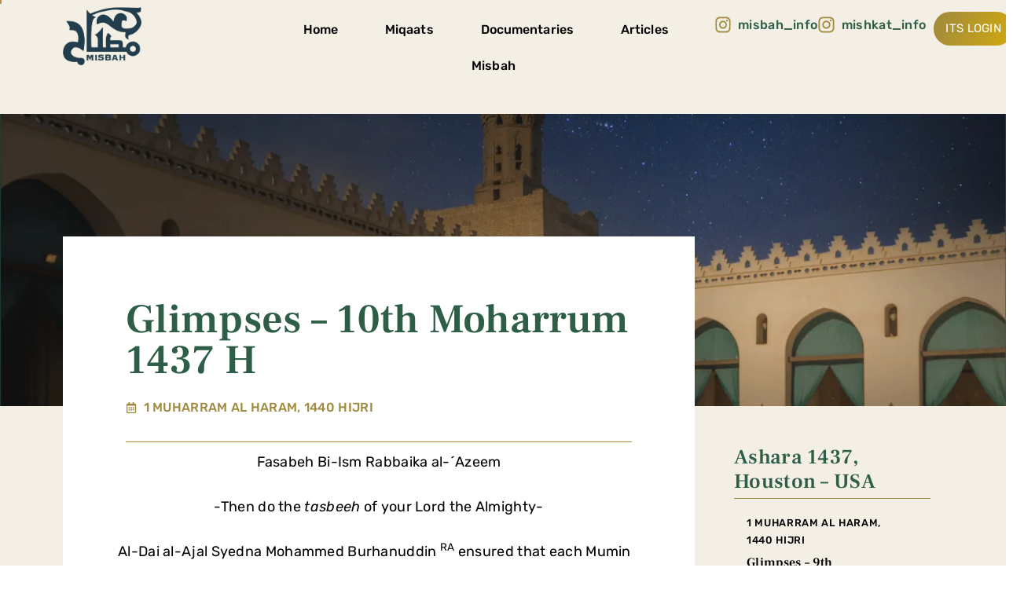

--- FILE ---
content_type: text/html; charset=UTF-8
request_url: https://misbah.info/ashara-mubarak-1437/glimpses-9th-moharrum-1437-h-2/
body_size: 33816
content:
<!DOCTYPE html><html lang="en-US"><head ><meta charset="UTF-8"><meta name="viewport" content="width=device-width, initial-scale=1.0" /><meta http-equiv="X-UA-Compatible" content="IE=edge"><link rel="profile" href="https://gmpg.org/xfn/11"><meta name="mobile-web-app-capable" content="yes"><meta name="apple-mobile-web-app-capable" content="yes"><meta name="apple-mobile-web-app-title" content="Misbah - "><title>Glimpses – 10th Moharrum 1437 H &#8211; Misbah</title> <script data-optimized="1" type="text/javascript">var WebFontConfig=WebFontConfig||{};WebFontConfig.active=function(){if(typeof(window.jQuery)!=='undefined'){jQuery(window).trigger('liquid_async_fonts_active')}};WebFontConfig.inactive=function(){if(typeof(window.jQuery)!=='undefined'){jQuery(window).trigger('liquid_async_fonts_inactive')}}</script> <meta name='robots' content='max-image-preview:large' /><link rel='dns-prefetch' href='//www.googletagmanager.com' /><link rel="preload" href="https://misbah.info/wp-content/themes/hub/assets/vendors/liquid-icon/lqd-essentials/fonts/lqd-essentials.woff2" as="font" type="font/woff2" crossorigin><script data-optimized="1" type="text/javascript">window._wpemojiSettings={"baseUrl":"https:\/\/s.w.org\/images\/core\/emoji\/16.0.1\/72x72\/","ext":".png","svgUrl":"https:\/\/s.w.org\/images\/core\/emoji\/16.0.1\/svg\/","svgExt":".svg","source":{"concatemoji":"https:\/\/misbah.info\/wp-includes\/js\/wp-emoji-release.min.js?ver=6.8.3"}};
/*! This file is auto-generated */
!function(s,n){var o,i,e;function c(e){try{var t={supportTests:e,timestamp:(new Date).valueOf()};sessionStorage.setItem(o,JSON.stringify(t))}catch(e){}}function p(e,t,n){e.clearRect(0,0,e.canvas.width,e.canvas.height),e.fillText(t,0,0);var t=new Uint32Array(e.getImageData(0,0,e.canvas.width,e.canvas.height).data),a=(e.clearRect(0,0,e.canvas.width,e.canvas.height),e.fillText(n,0,0),new Uint32Array(e.getImageData(0,0,e.canvas.width,e.canvas.height).data));return t.every(function(e,t){return e===a[t]})}function u(e,t){e.clearRect(0,0,e.canvas.width,e.canvas.height),e.fillText(t,0,0);for(var n=e.getImageData(16,16,1,1),a=0;a<n.data.length;a++)if(0!==n.data[a])return!1;return!0}function f(e,t,n,a){switch(t){case"flag":return n(e,"\ud83c\udff3\ufe0f\u200d\u26a7\ufe0f","\ud83c\udff3\ufe0f\u200b\u26a7\ufe0f")?!1:!n(e,"\ud83c\udde8\ud83c\uddf6","\ud83c\udde8\u200b\ud83c\uddf6")&&!n(e,"\ud83c\udff4\udb40\udc67\udb40\udc62\udb40\udc65\udb40\udc6e\udb40\udc67\udb40\udc7f","\ud83c\udff4\u200b\udb40\udc67\u200b\udb40\udc62\u200b\udb40\udc65\u200b\udb40\udc6e\u200b\udb40\udc67\u200b\udb40\udc7f");case"emoji":return!a(e,"\ud83e\udedf")}return!1}function g(e,t,n,a){var r="undefined"!=typeof WorkerGlobalScope&&self instanceof WorkerGlobalScope?new OffscreenCanvas(300,150):s.createElement("canvas"),o=r.getContext("2d",{willReadFrequently:!0}),i=(o.textBaseline="top",o.font="600 32px Arial",{});return e.forEach(function(e){i[e]=t(o,e,n,a)}),i}function t(e){var t=s.createElement("script");t.src=e,t.defer=!0,s.head.appendChild(t)}"undefined"!=typeof Promise&&(o="wpEmojiSettingsSupports",i=["flag","emoji"],n.supports={everything:!0,everythingExceptFlag:!0},e=new Promise(function(e){s.addEventListener("DOMContentLoaded",e,{once:!0})}),new Promise(function(t){var n=function(){try{var e=JSON.parse(sessionStorage.getItem(o));if("object"==typeof e&&"number"==typeof e.timestamp&&(new Date).valueOf()<e.timestamp+604800&&"object"==typeof e.supportTests)return e.supportTests}catch(e){}return null}();if(!n){if("undefined"!=typeof Worker&&"undefined"!=typeof OffscreenCanvas&&"undefined"!=typeof URL&&URL.createObjectURL&&"undefined"!=typeof Blob)try{var e="postMessage("+g.toString()+"("+[JSON.stringify(i),f.toString(),p.toString(),u.toString()].join(",")+"));",a=new Blob([e],{type:"text/javascript"}),r=new Worker(URL.createObjectURL(a),{name:"wpTestEmojiSupports"});return void(r.onmessage=function(e){c(n=e.data),r.terminate(),t(n)})}catch(e){}c(n=g(i,f,p,u))}t(n)}).then(function(e){for(var t in e)n.supports[t]=e[t],n.supports.everything=n.supports.everything&&n.supports[t],"flag"!==t&&(n.supports.everythingExceptFlag=n.supports.everythingExceptFlag&&n.supports[t]);n.supports.everythingExceptFlag=n.supports.everythingExceptFlag&&!n.supports.flag,n.DOMReady=!1,n.readyCallback=function(){n.DOMReady=!0}}).then(function(){return e}).then(function(){var e;n.supports.everything||(n.readyCallback(),(e=n.source||{}).concatemoji?t(e.concatemoji):e.wpemoji&&e.twemoji&&(t(e.twemoji),t(e.wpemoji)))}))}((window,document),window._wpemojiSettings)</script> <link data-optimized="2" rel="stylesheet" href="https://misbah.info/wp-content/litespeed/css/70c7eebb9cd0d52a5f71386ca9183f21.css?ver=b52b2" /> <script type="text/javascript" src="https://misbah.info/wp-includes/js/jquery/jquery.min.js?ver=3.7.1" id="jquery-core-js"></script> <script data-optimized="1" type="text/javascript" src="https://misbah.info/wp-content/litespeed/js/64bc4254f7b027fa093973c9a210d053.js?ver=9c5bc" id="jquery-migrate-js"></script> <script data-optimized="1" type="text/javascript" id="real3d-flipbook-forntend-js-extra">var rootFolder=["https:\/\/misbah.info\/wp-content\/plugins\/real3d-flipbook\/"]</script> <script data-optimized="1" type="text/javascript" src="https://misbah.info/wp-content/litespeed/js/ee5538d78ac18ca92e83ac15e4b0f615.js?ver=171ad" id="real3d-flipbook-forntend-js"></script> <script data-optimized="1" type="text/javascript" src="https://misbah.info/wp-content/litespeed/js/bba783572b37264c30d89408e6df551a.js?ver=603bf" id="wp-hooks-js"></script> <script data-optimized="1" type="text/javascript" src="https://misbah.info/wp-content/litespeed/js/0b2caac854a2120f3e177a3b968b4ad4.js?ver=61f13" id="wp-i18n-js"></script> <script data-optimized="1" type="text/javascript" id="wp-i18n-js-after">wp.i18n.setLocaleData({'text direction\u0004ltr':['ltr']})</script> <script data-optimized="1" type="text/javascript" id="mwl-build-js-js-extra">var mwl_settings={"api_url":"https:\/\/misbah.info\/wp-json\/meow-lightbox\/v1\/","rest_nonce":"5df258d5c5","plugin_url":"https:\/\/misbah.info\/wp-content\/plugins\/meow-lightbox\/classes\/","settings":{"rtf_slider_fix":!1,"engine":"default","backdrop_opacity":"75","theme":"dark","orientation":"auto","selector":".entry-content, .gallery, .mgl-gallery, .wp-block-gallery,  .wp-block-image","selector_ahead":!1,"deep_linking":!1,"deep_linking_slug":"mwl","social_sharing":!1,"social_sharing_facebook":!0,"social_sharing_twitter":!0,"social_sharing_pinterest":!0,"separate_galleries":!1,"animation_toggle":"none","animation_speed":"normal","low_res_placeholder":!1,"wordpress_big_image":!1,"right_click_protection":!0,"magnification":!0,"anti_selector":".blog, .archive, .emoji, .attachment-post-image, .no-lightbox","preloading":!1,"download_link":!1,"caption_source":"caption","caption_ellipsis":!1,"exif":{"title":!1,"caption":!1,"camera":!1,"lens":!1,"date":!1,"date_timezone":!1,"shutter_speed":!1,"aperture":!1,"focal_length":!1,"iso":!1,"keywords":!1},"slideshow":{"enabled":!1,"timer":3000},"map":{"enabled":!1}}}</script> <script data-optimized="1" type="text/javascript" src="https://misbah.info/wp-content/litespeed/js/9d0839b92351aa50dbf638b8d4b33280.js?ver=6294b" id="mwl-build-js-js"></script> <script data-optimized="1" type="text/javascript" src="https://misbah.info/wp-content/litespeed/js/1d0c0c0bbadff0f49eca1656a01cac0b.js?ver=3e290" id="hide-admin-bar-based-on-user-roles-js"></script>  <script type="text/javascript" src="https://www.googletagmanager.com/gtag/js?id=GT-57V4DXZL" id="google_gtagjs-js" async></script> <script type="text/javascript" id="google_gtagjs-js-after">/*  */
window.dataLayer = window.dataLayer || [];function gtag(){dataLayer.push(arguments);}
gtag("set","linker",{"domains":["misbah.info"]});
gtag("js", new Date());
gtag("set", "developer_id.dZTNiMT", true);
gtag("config", "GT-57V4DXZL");
/*  */</script> <link rel="https://api.w.org/" href="https://misbah.info/wp-json/" /><link rel="alternate" title="JSON" type="application/json" href="https://misbah.info/wp-json/wp/v2/posts/2529" /><meta name="generator" content="WordPress 6.8.3" /><link rel="canonical" href="https://misbah.info/ashara-mubarak-1437/glimpses-9th-moharrum-1437-h-2/" /><link rel='shortlink' href='https://misbah.info/?p=2529' /><link rel="alternate" title="oEmbed (JSON)" type="application/json+oembed" href="https://misbah.info/wp-json/oembed/1.0/embed?url=https%3A%2F%2Fmisbah.info%2Fashara-mubarak-1437%2Fglimpses-9th-moharrum-1437-h-2%2F" /><link rel="alternate" title="oEmbed (XML)" type="text/xml+oembed" href="https://misbah.info/wp-json/oembed/1.0/embed?url=https%3A%2F%2Fmisbah.info%2Fashara-mubarak-1437%2Fglimpses-9th-moharrum-1437-h-2%2F&#038;format=xml" /><meta name="generator" content="Site Kit by Google 1.157.0" /><link rel="shortcut icon" href="https://misbah.info/wp-content/uploads/2024/03/favicon.png" /> <script data-optimized="1" type="text/javascript">window.liquidParams={currentZIndex:10,lazyLoadOffset:500,ccOuterSize:35,ccActiveCircleBg:1,ccActiveCircleBc:1,};window.liquidIsElementor=!0</script><meta name="generator" content="Elementor 3.34.2; features: e_font_icon_svg, additional_custom_breakpoints; settings: css_print_method-internal, google_font-enabled, font_display-swap"> <script>document.addEventListener('DOMContentLoaded',function(){var currentURL=window.location.href;var sidebarArticles=document.querySelectorAll('.elementor-widget-ld_blog article');sidebarArticles.forEach(function(article){var link=article.querySelector('a');if(link){if(link.href===currentURL){var parentContainer=article.closest('.lqd-lp-column');if(parentContainer){parentContainer.remove()}}}})})</script> </head><body class="wp-singular post-template-default single single-post postid-2529 single-format-standard wp-embed-responsive wp-theme-hub hub lqd-blog-post lqd-blog-post-style-7 blog-single-post-has-not-thumbnail sidebar-widgets-outline lazyload-enabled elementor-default elementor-template-full-width elementor-kit-7297 elementor-page-9840" dir="ltr" itemscope="itemscope" itemtype="http://schema.org/WebPage" data-mobile-nav-breakpoint="1200" data-localscroll-offset="320" data-mobile-nav-style="modern" data-mobile-nav-scheme="custom" data-mobile-nav-trigger-alignment="right" data-mobile-header-scheme="custom" data-mobile-logo-alignment="default" data-mobile-header-builder="true" data-overlay-onmobile="false"><script type="application/javascript" id="mwl-data-script">var mwl_data = {"10513":{"success":true,"file":"https:\/\/misbah.info\/wp-content\/uploads\/2024\/03\/misbah-logo.png","file_srcset":null,"file_sizes":null,"dimension":{"width":251,"height":184},"download_link":"https:\/\/misbah.info\/wp-content\/uploads\/2024\/03\/misbah-logo.png","data":{"id":10513,"title":"misbah-logo","caption":"","description":"","gps":"N\/A","copyright":"N\/A","camera":"N\/A","date":"","lens":"N\/A","aperture":"N\/A","focal_length":"N\/A","iso":"N\/A","shutter_speed":"N\/A","keywords":"N\/A"}},"9774":{"success":true,"file":"https:\/\/misbah.info\/wp-content\/uploads\/2024\/03\/misbah-white.png","file_srcset":null,"file_sizes":null,"dimension":{"width":300,"height":221},"download_link":"https:\/\/misbah.info\/wp-content\/uploads\/2024\/03\/misbah-white.png","data":{"id":9774,"title":"misbah-white","caption":"","description":"","gps":"N\/A","copyright":"N\/A","camera":"N\/A","date":"","lens":"N\/A","aperture":"N\/A","focal_length":"N\/A","iso":"N\/A","shutter_speed":"N\/A","keywords":"N\/A"}}};</script> <div><div class="screen-reader-text">Skip links</div><ul class="liquid-skip-link screen-reader-text"><li><a href="#primary-nav" class="screen-reader-shortcut"> Skip to primary navigation</a></li><li><a href="#lqd-site-content" class="screen-reader-shortcut"> Skip to content</a></li></ul></div><div id="wrap"><header class="header site-header main-header" id="header" itemscope="itemscope" itemtype="http://schema.org/WPHeader"><div data-elementor-type="wp-post" data-elementor-id="10523" class="elementor elementor-10523" data-elementor-post-type="liquid-header"><div class="elementor-element elementor-element-5b7736c e-con-full e-flex e-con e-parent" data-id="5b7736c" data-element_type="container" data-settings="{&quot;background_background&quot;:&quot;classic&quot;}"><div class="elementor-element elementor-element-3be1cd6 e-con-full e-flex e-con e-child" data-id="3be1cd6" data-element_type="container" data-settings="{&quot;background_background&quot;:&quot;classic&quot;}"><div class="elementor-element elementor-element-a2ac738 e-con-full e-flex e-con e-child" data-id="a2ac738" data-element_type="container"><div class="elementor-element elementor-element-a2c9907 elementor-widget elementor-widget-image" data-id="a2c9907" data-element_type="widget" data-widget_type="image.default"><div class="elementor-widget-container">
<a href="https://misbah.info">
<img width="251" height="184" src="https://misbah.info/wp-content/uploads/2024/03/misbah-logo.png" class="attachment-large size-large wp-image-10513" alt="" data-mwl-img-id="10513" />								</a></div></div></div><div class="elementor-element elementor-element-e921f1d e-con-full e-flex e-con e-child" data-id="e921f1d" data-element_type="container"><div class="elementor-element elementor-element-b10b906 elementor-widget__width-auto elementor-nav-menu__text-align-center elementor-nav-menu--stretch elementor-widget-mobile__width-auto elementor-nav-menu__align-center elementor-nav-menu--dropdown-tablet elementor-nav-menu--toggle elementor-nav-menu--burger elementor-widget elementor-widget-nav-menu" data-id="b10b906" data-element_type="widget" data-settings="{&quot;submenu_icon&quot;:{&quot;value&quot;:&quot;&lt;i class=\&quot;\&quot;&gt;&lt;\/i&gt;&quot;,&quot;library&quot;:&quot;&quot;},&quot;full_width&quot;:&quot;stretch&quot;,&quot;layout&quot;:&quot;horizontal&quot;,&quot;toggle&quot;:&quot;burger&quot;}" data-widget_type="nav-menu.default"><div class="elementor-widget-container"><nav aria-label="Menu" class="elementor-nav-menu--main elementor-nav-menu__container elementor-nav-menu--layout-horizontal e--pointer-background e--animation-grow"><ul id="menu-1-b10b906" class="elementor-nav-menu"><li class="menu-item menu-item-type-post_type menu-item-object-page menu-item-home menu-item-14578"><a href="https://misbah.info/" class="elementor-item">Home</a></li><li class="menu-item menu-item-type-post_type menu-item-object-page menu-item-12982"><a href="https://misbah.info/misbah-miqaats/" class="elementor-item">Miqaats</a></li><li class="menu-item menu-item-type-post_type menu-item-object-page menu-item-14703"><a href="https://misbah.info/misbah-documentaries/" class="elementor-item">Documentaries</a></li><li class="articles menu-item menu-item-type-custom menu-item-object-custom menu-item-13694"><a href="#" class="elementor-item elementor-item-anchor">Articles</a></li><li class="menu-item menu-item-type-post_type menu-item-object-page menu-item-14597"><a href="https://misbah.info/misbah/" class="elementor-item">Misbah</a></li></ul></nav><div class="elementor-menu-toggle" role="button" tabindex="0" aria-label="Menu Toggle" aria-expanded="false">
<span class="elementor-menu-toggle__icon--open"><svg xmlns="http://www.w3.org/2000/svg" fill="none" height="40" viewbox="0 0 40 40" width="40"><g clip-rule="evenodd" fill="#000" fill-rule="evenodd"><path d="m3.75 10c0-.69036.55964-1.25 1.25-1.25h30c.6904 0 1.25.55964 1.25 1.25 0 .6904-.5596 1.25-1.25 1.25h-30c-.69036 0-1.25-.5596-1.25-1.25z"></path><path d="m3.75 30c0-.6904.55964-1.25 1.25-1.25h30c.6904 0 1.25.5596 1.25 1.25s-.5596 1.25-1.25 1.25h-30c-.69036 0-1.25-.5596-1.25-1.25z"></path><path d="m10.4167 20c0-.6904.5596-1.25 1.25-1.25h23.3333c.6904 0 1.25.5596 1.25 1.25s-.5596 1.25-1.25 1.25h-23.3333c-.6904 0-1.25-.5596-1.25-1.25z"></path></g></svg></span><svg aria-hidden="true" role="presentation" class="elementor-menu-toggle__icon--close e-font-icon-svg e-eicon-close" viewbox="0 0 1000 1000" xmlns="http://www.w3.org/2000/svg"><path d="M742 167L500 408 258 167C246 154 233 150 217 150 196 150 179 158 167 167 154 179 150 196 150 212 150 229 154 242 171 254L408 500 167 742C138 771 138 800 167 829 196 858 225 858 254 829L496 587 738 829C750 842 767 846 783 846 800 846 817 842 829 829 842 817 846 804 846 783 846 767 842 750 829 737L588 500 833 258C863 229 863 200 833 171 804 137 775 137 742 167Z"></path></svg></div><nav class="elementor-nav-menu--dropdown elementor-nav-menu__container" aria-hidden="true"><ul id="menu-2-b10b906" class="elementor-nav-menu"><li class="menu-item menu-item-type-post_type menu-item-object-page menu-item-home menu-item-14578"><a href="https://misbah.info/" class="elementor-item" tabindex="-1">Home</a></li><li class="menu-item menu-item-type-post_type menu-item-object-page menu-item-12982"><a href="https://misbah.info/misbah-miqaats/" class="elementor-item" tabindex="-1">Miqaats</a></li><li class="menu-item menu-item-type-post_type menu-item-object-page menu-item-14703"><a href="https://misbah.info/misbah-documentaries/" class="elementor-item" tabindex="-1">Documentaries</a></li><li class="articles menu-item menu-item-type-custom menu-item-object-custom menu-item-13694"><a href="#" class="elementor-item elementor-item-anchor" tabindex="-1">Articles</a></li><li class="menu-item menu-item-type-post_type menu-item-object-page menu-item-14597"><a href="https://misbah.info/misbah/" class="elementor-item" tabindex="-1">Misbah</a></li></ul></nav></div></div></div><div class="elementor-element elementor-element-3e8995b e-con-full elementor-hidden-mobile e-flex e-con e-child" data-id="3e8995b" data-element_type="container"><div class="elementor-element elementor-element-5a7cb62 elementor-widget__width-auto elementor-widget elementor-widget-ld_button" data-id="5a7cb62" data-element_type="widget" data-widget_type="ld_button.default"><div class="elementor-widget-container">
<a
href="https://www.instagram.com/misbah_info/" target="_blank"class="elementor-button btn btn-naked btn-icon-left btn-has-label"			>
<span data-text="misbah_info" class="btn-txt">
misbah_info					</span>
<span class="btn-icon">
<svg aria-hidden="true" class="e-font-icon-svg e-fab-instagram" viewbox="0 0 448 512" xmlns="http://www.w3.org/2000/svg"><path d="M224.1 141c-63.6 0-114.9 51.3-114.9 114.9s51.3 114.9 114.9 114.9S339 319.5 339 255.9 287.7 141 224.1 141zm0 189.6c-41.1 0-74.7-33.5-74.7-74.7s33.5-74.7 74.7-74.7 74.7 33.5 74.7 74.7-33.6 74.7-74.7 74.7zm146.4-194.3c0 14.9-12 26.8-26.8 26.8-14.9 0-26.8-12-26.8-26.8s12-26.8 26.8-26.8 26.8 12 26.8 26.8zm76.1 27.2c-1.7-35.9-9.9-67.7-36.2-93.9-26.2-26.2-58-34.4-93.9-36.2-37-2.1-147.9-2.1-184.9 0-35.8 1.7-67.6 9.9-93.9 36.1s-34.4 58-36.2 93.9c-2.1 37-2.1 147.9 0 184.9 1.7 35.9 9.9 67.7 36.2 93.9s58 34.4 93.9 36.2c37 2.1 147.9 2.1 184.9 0 35.9-1.7 67.7-9.9 93.9-36.2 26.2-26.2 34.4-58 36.2-93.9 2.1-37 2.1-147.8 0-184.8zM398.8 388c-7.8 19.6-22.9 34.7-42.6 42.6-29.5 11.7-99.5 9-132.1 9s-102.7 2.6-132.1-9c-19.6-7.8-34.7-22.9-42.6-42.6-11.7-29.5-9-99.5-9-132.1s-2.6-102.7 9-132.1c7.8-19.6 22.9-34.7 42.6-42.6 29.5-11.7 99.5-9 132.1-9s102.7-2.6 132.1 9c19.6 7.8 34.7 22.9 42.6 42.6 11.7 29.5 9 99.5 9 132.1s2.7 102.7-9 132.1z"></path></svg>						</span>
</a></div></div><div class="elementor-element elementor-element-5aa9140 elementor-widget__width-auto elementor-widget elementor-widget-ld_button" data-id="5aa9140" data-element_type="widget" data-widget_type="ld_button.default"><div class="elementor-widget-container">
<a
href="https://www.instagram.com/mishkat_info" target="_blank"class="elementor-button btn btn-naked btn-icon-left btn-has-label"			>
<span data-text="mishkat_info" class="btn-txt">
mishkat_info					</span>
<span class="btn-icon">
<svg aria-hidden="true" class="e-font-icon-svg e-fab-instagram" viewbox="0 0 448 512" xmlns="http://www.w3.org/2000/svg"><path d="M224.1 141c-63.6 0-114.9 51.3-114.9 114.9s51.3 114.9 114.9 114.9S339 319.5 339 255.9 287.7 141 224.1 141zm0 189.6c-41.1 0-74.7-33.5-74.7-74.7s33.5-74.7 74.7-74.7 74.7 33.5 74.7 74.7-33.6 74.7-74.7 74.7zm146.4-194.3c0 14.9-12 26.8-26.8 26.8-14.9 0-26.8-12-26.8-26.8s12-26.8 26.8-26.8 26.8 12 26.8 26.8zm76.1 27.2c-1.7-35.9-9.9-67.7-36.2-93.9-26.2-26.2-58-34.4-93.9-36.2-37-2.1-147.9-2.1-184.9 0-35.8 1.7-67.6 9.9-93.9 36.1s-34.4 58-36.2 93.9c-2.1 37-2.1 147.9 0 184.9 1.7 35.9 9.9 67.7 36.2 93.9s58 34.4 93.9 36.2c37 2.1 147.9 2.1 184.9 0 35.9-1.7 67.7-9.9 93.9-36.2 26.2-26.2 34.4-58 36.2-93.9 2.1-37 2.1-147.8 0-184.8zM398.8 388c-7.8 19.6-22.9 34.7-42.6 42.6-29.5 11.7-99.5 9-132.1 9s-102.7 2.6-132.1-9c-19.6-7.8-34.7-22.9-42.6-42.6-11.7-29.5-9-99.5-9-132.1s-2.6-102.7 9-132.1c7.8-19.6 22.9-34.7 42.6-42.6 29.5-11.7 99.5-9 132.1-9s102.7-2.6 132.1 9c19.6 7.8 34.7 22.9 42.6 42.6 11.7 29.5 9 99.5 9 132.1s2.7 102.7-9 132.1z"></path></svg>						</span>
</a></div></div><div class="elementor-element elementor-element-139d8c5 elementor-widget__width-auto elementor-widget elementor-widget-ld_button" data-id="139d8c5" data-element_type="widget" data-widget_type="ld_button.default"><div class="elementor-widget-container">
<a
href="https://www.its52.com/Login.aspx?OneLogin=MISBAH"class="elementor-button btn btn-solid btn-xsm btn-icon-shaped btn-has-label"			>
<span data-text="ITS LOGIN" class="btn-txt">
ITS LOGIN					</span>
</a></div></div></div></div></div></div></header><main class="content" id="lqd-site-content"><div id="lqd-contents-wrap"><div data-elementor-type="single-post" data-elementor-id="9840" class="elementor elementor-9840 elementor-location-single post-2529 post type-post status-publish format-standard hentry category-ashara-mubarak-1437" data-elementor-post-type="elementor_library"><div class="elementor-element elementor-element-455d9709 e-con-full e-flex e-con e-parent" data-id="455d9709" data-element_type="container" data-settings="{&quot;background_background&quot;:&quot;classic&quot;}"><div class="elementor-element elementor-element-34a574a1 e-flex e-con-boxed e-con e-child" data-id="34a574a1" data-element_type="container" data-settings="{&quot;background_background&quot;:&quot;classic&quot;}"><div class="e-con-inner"><div class="elementor-element elementor-element-369063e5 elementor-widget elementor-widget-spacer" data-id="369063e5" data-element_type="widget" data-widget_type="spacer.default"><div class="elementor-widget-container"><div class="elementor-spacer"><div class="elementor-spacer-inner"></div></div></div></div></div></div></div><div class="elementor-element elementor-element-6aab38c e-con-full e-flex e-con e-parent" data-id="6aab38c" data-element_type="container" data-settings="{&quot;background_background&quot;:&quot;classic&quot;}"><div class="elementor-element elementor-element-69c3b1e2 e-con-full e-grid e-con e-child" data-id="69c3b1e2" data-element_type="container" data-settings="{&quot;background_background&quot;:&quot;classic&quot;}"><div class="elementor-element elementor-element-154f1b17 elementor-widget elementor-widget-theme-post-title elementor-page-title elementor-widget-heading" data-id="154f1b17" data-element_type="widget" data-widget_type="theme-post-title.default"><div class="elementor-widget-container"><h1 class="elementor-heading-title elementor-size-default">Glimpses – 10th Moharrum 1437 H</h1></div></div><div class="elementor-element elementor-element-2a16ac58 elementor-icon-list--layout-traditional elementor-list-item-link-full_width elementor-widget elementor-widget-icon-list" data-id="2a16ac58" data-element_type="widget" data-widget_type="icon-list.default"><div class="elementor-widget-container"><ul class="elementor-icon-list-items"><li class="elementor-icon-list-item">
<span class="elementor-icon-list-icon">
<svg aria-hidden="true" class="e-font-icon-svg e-far-calendar-alt" viewbox="0 0 448 512" xmlns="http://www.w3.org/2000/svg"><path d="M148 288h-40c-6.6 0-12-5.4-12-12v-40c0-6.6 5.4-12 12-12h40c6.6 0 12 5.4 12 12v40c0 6.6-5.4 12-12 12zm108-12v-40c0-6.6-5.4-12-12-12h-40c-6.6 0-12 5.4-12 12v40c0 6.6 5.4 12 12 12h40c6.6 0 12-5.4 12-12zm96 0v-40c0-6.6-5.4-12-12-12h-40c-6.6 0-12 5.4-12 12v40c0 6.6 5.4 12 12 12h40c6.6 0 12-5.4 12-12zm-96 96v-40c0-6.6-5.4-12-12-12h-40c-6.6 0-12 5.4-12 12v40c0 6.6 5.4 12 12 12h40c6.6 0 12-5.4 12-12zm-96 0v-40c0-6.6-5.4-12-12-12h-40c-6.6 0-12 5.4-12 12v40c0 6.6 5.4 12 12 12h40c6.6 0 12-5.4 12-12zm192 0v-40c0-6.6-5.4-12-12-12h-40c-6.6 0-12 5.4-12 12v40c0 6.6 5.4 12 12 12h40c6.6 0 12-5.4 12-12zm96-260v352c0 26.5-21.5 48-48 48H48c-26.5 0-48-21.5-48-48V112c0-26.5 21.5-48 48-48h48V12c0-6.6 5.4-12 12-12h40c6.6 0 12 5.4 12 12v52h128V12c0-6.6 5.4-12 12-12h40c6.6 0 12 5.4 12 12v52h48c26.5 0 48 21.5 48 48zm-48 346V160H48v298c0 3.3 2.7 6 6 6h340c3.3 0 6-2.7 6-6z"></path></svg>						</span>
<span class="elementor-icon-list-text">1 Muharram Al Haram, 1440 Hijri</span></li></ul></div></div><div class="elementor-element elementor-element-6fe68764 elementor-widget-divider--view-line elementor-widget elementor-widget-divider" data-id="6fe68764" data-element_type="widget" data-widget_type="divider.default"><div class="elementor-widget-container"><div class="elementor-divider">
<span class="elementor-divider-separator">
</span></div></div></div><div class="elementor-element elementor-element-b0c7ed8 elementor-widget elementor-widget-theme-post-content" data-id="b0c7ed8" data-element_type="widget" data-widget_type="theme-post-content.default"><div class="elementor-widget-container"><p style="text-align: center;">Fasabeh Bi-Ism Rabbaika al-´Azeem</p><p style="text-align: center;">-Then do the <em>tasbeeh</em> of your Lord the Almighty-</p><p>Al-Dai al-Ajal Syedna Mohammed Burhanuddin <sup>RA</sup> ensured that each Mumin would traverse the seas of this corporal realm to reach the shores of Jannat. In order to facilitate our passage he enjoined upon us to do the <em>tasbeeh</em> of Awliyaullah <sup>AS</sup>, especially that of Imam Husain <sup>AS</sup>. Along with its obvious meaning, <em>tasbeeh</em> also refers to treading water and staying afloat. Foretelling the position that Syedna Burhanuddin RA would hold in ensuring Mumineen were able to tread the waters of this life to the shores of the hereafter, al-Dai al-Ajal Syedna Taher Saifuddin <sup>RA</sup> related the meanings of the <em>aayat shareefah</em> ‘then do the <em>tasbeeh</em> of your Lord, the Almighty’ in 1368 H in Mumbai. (Syedna al-Muqaddas <sup>RA</sup> himself was conducting the Ashara <em>mawaa´iz</em> in Ahmedabad that year.)<span id="more-2529"></span></p><p>At the onset of the <em>wa’az mubarak</em>, al-Dai al-Ajal Syedna Aali Qadr Mufaddal Saifuddin <sup>TUS</sup> listed the <em>barakat</em> and meanings of our <em>tasbeeh</em> – the praise and glorification of Allah Ta´ala, especially Tasbeehe Fatema. He stated that on that day, the day of Ashura, our <em>tasbeeh</em> from morn to evening is wailing the cry of Ya Husain, shedding tears and expressing grief and lament. Syedna al-Dai al-Ajal TUS mentioned that prior to the construction of a minbar, Rasulullah <sup>SA</sup> delivered sermons upon a trunk of a palm tree. One day, at which point a minbar had been made for Rasulullah SA and he had ascended it, that palm tree, yearning for him in his absence, came towards him and clung to the minbar. On Ashuraa’, Imam Husain <sup>AS</sup> sat against a palm tree that witnessed all the atrocities he was made to bear. Syedna al-Dai al-Ajal <sup>TUS</sup> then posed the question as to why should we not express our grief and sorrow; why should we not cling to this <em>zikr</em>? Why should we not remember the <em>tafaadi</em> of Imam Husain’s <em>as’haab</em> and <em>ahlebait</em>, and draw inspiration from them? Maula <sup>TUS</sup> called upon us to remember those who spent their remembering and grieving upon Imam Husain’s: Aimmat Tahereeen <sup>AS</sup>.</p><p>Imam Ali Zainulabedin <sup>AS</sup> remained engrossed in the <em>bukaa’</em> and <em>maatam</em> of Imam Husain <sup>AS</sup> for 40 years. Maula <sup>TUS</sup> stated that it was Imam Ali Zainulabedin <sup>AS</sup> who taught us the <em>zikr</em> of Imam Husain <sup>AS</sup>, how to convene a <em>majlis</em>, how to gather people, how to express grief, cry and make others cry, how to sit on a <em>takht</em>, how to hold the red handkerchief and how to wipe one’s tears. He taught us all these aspects and many more when he returned to Madinah Munawarrah following the events of Karbala. Upon hearing of his return the people of Madinah dropped all they were doing and rushed towards him. He addressed them with the phrase, ‘O! People of Madinah!’, and then narrated to them the events leading to Imam Husain’s <sup>AS</sup> <em>shahaadat.</em></p><p>His grandson, Imam Jafar al-Sadiq <sup>AS</sup> once asked Abi Haroun to recite any elegy that he might know in praise of Imam Husain <sup>AS</sup>. Abi Haroun recited a lamentation, which brought tears to the eyes of Imam <sup>AS</sup> and his <em>as’haab</em>. Imam <sup>AS</sup> asked him if he knew another elegy. Abi Haroun recited a second elegy which caused Imam <sup>AS</sup>, his <em>as’haab</em>,men and women of his household and others present to weep. Imam <sup>AS</sup> then stated ‘Any person who recites an elegy in praise of Imam Husain thereby succumbing himself, and causing others, to succumb to this <em>bukaa’ </em>and grief as well, Allah will obligate for him <em>jannat</em>. Following this <em>zikr</em>, Maula <sup>TUS</sup> commended the <em>khidmat</em> of <em>zakereen</em>.</p><p>In Misr, on Ashuraa’, Imam al-Zaman <sup>AS</sup> would convene a <em>majlis</em> and elegies would be recited in his presence. Syedna al-Qadi al-Noman <sup>RA</sup> writes that Imam Moiz <sup>AS</sup> had prepared for him a khutbah to deliver on Ashuraa’. Likewise, on Ashuraa’, Imam Aamir <sup>AS</sup> would sit upon a chair made of straw in the courtyard of his grand palace and the people of Cairo would come before him and offer their condolences. Finally, Maula <sup>TUS</sup> conveyed to us, that today Imam al-Zaman <sup>AS</sup> is immersed in the remembrance of Imam Husain <sup>AS</sup>, and encouraged us to draw towards us his benevolent gaze by remaining engrossed in the <em>zikr</em> of his forefather Imam Husain <sup>AS</sup>.</p><p>During the Imam’s seclusion, the Duat Mutlaqeen have remained absorbed in this <em>tasbeeh</em>. Through their <em>waaz</em> and <em>bayaan</em> they have ensured that Mumineen recite this <em>tasbeeh</em> and have thereby raised their standing in this world and in the next. Over the course of nine <em>waaz</em> discourses, they raise Mumineen in nine levels and prepare them for entrance into the highest of the heavens. Maula <sup>TUS</sup> directed Mumineen to do the <em>tasbeeh</em> of Duat Mutlaqeen, for they have taught us <em>bukaa’</em> and <em>maatam</em>. In his <em>marthiyah mubarakah</em> ‘Fulk al-Husain…’, al-Dai al-Ajal Syedna Mohammed Burhanuddin <sup>RA</sup> repeats the chorus ‘Abkeeka Maualaya al-Husain…’ 52 times, alluding to the fact that the <em>zikr</em> of Imam Husain <sup>AS</sup> is his <em>tasbeeh</em> and that of the Duat Mutlaqeen before him.</p><p>Syedna al-Dai al-Ajal <sup>TUS</sup> then prayed that Allah keep our congregation together, both in this world and the next. Throughout this Ashara Mubarakah, Maula <sup>TUS</sup> repeatedly highlighted the importance of each and every organ of a Mumin and how each is constantly being elevated. Today, on Ashuraa’, he once again prayed that not even a single organ of a Mumin become displaced. He prayed that Mumineen safely return to their homes and may they continue to attend <em>majaalis</em>.</p><p><em>Tasbeeh</em> is derived from the Arabic consonantal root <em>sabbaha</em>, of which another derivative is <em>sabaahat</em>, swimming. Syedna al-Dai al-Ajal <sup>TUS</sup> stated that swimmers require skill to overcome ocean currents, especially when they are called upon to rescue someone who is drowning. He added that an important part of rescuing a drowning person is for him to desist from any motions of his own and follow the lead of his rescuer. Similarly, in order for us to attain salvation we should follow the instructions given by Awliyaa’ and resist acting out on our own whims and fancies.</p><p>In the factory that is this world, each entity be it a mineral, a plant or animal, endeavours to elevate that which is beneath him, an act which is its <em>tasbeeh</em>. Similarly, it is this <em>tasbeeh</em> that brings about abundance and prosperity. At the burial of Saad b. Maaz from Banu Qurayza, Rasulullah <sup>SA</sup> did the <em>tasbeeh</em> of Allah Akbar, which was repeated by those who heard it. Later he explained that the grave of Saad b. Maaz had become constricted and Allah had then expanded it for him. Maula <sup>TUS</sup> asserted that a Mumin’s grave will be capacious. He then added that if this is the case for a <em>mumin</em>, than what is there to say for that of a Dai. He movingly recollected the vastness he felt upon descending into the <em>qabr mubarak</em> of al-Dai al-Ajal Syedna Mohammed Burhanuddin <sup>RA</sup>. Maula <sup>TUS</sup> then described the vastness of a Mumin’s grave and stated that each side will be equivalent to the distance a person would cover should they continue walking for a month. He then added that in a <em>waaz mubarak</em> in Dallas, Syedna al-Muqaddas <sup>RA</sup> stated that no one has the ability to raise a dead human being from their grave, not even four feet. It is only Imam al-Zaman <sup>AS</sup> who has the power to truly elevate mankind.</p><p>In the context of <em>isthigfaar</em> (repentance) he spoke of the sincerity and perseverance of Hudud Kiraam <sup>QR</sup>. In India, Maulaya Adam Shujauddin <sup>QR</sup> would don the dress of a pauper so as to enable him to approach Mumineen and offer them guidance in the guise of seeking alms. Likewise, the efforts of Maulaya Raj b. Hasan are exceptional. Late at night, once Mumineen had retired to their homes, he too would wear the attire of a beggar and proceed towards their houses seeking alms. When Mumineen opened their doors for him, he would request their permission to enter their homes, and then with great compassion and gentleness guide them towards the Dai Mutlaq, putting forward arguments countering the claims of others. Ultimately, if they agreed he would take their <em>meethaq</em>. When the Jaafariyah and Hashaweeyah (two Islamic sects that bore animosity towards Mumineen) came to know of his endeavours, they cut him into pieces. Syedna al-Dai al-Ajal <sup>TUS</sup> mentioned that in the Bibipura graveyard (in Ahmedabad) there are graves of 125 <em>shohadaa’</em> who similarly gave their lives in the cause of guiding Mumineen. He added that Maulaya Raj <sup>QR</sup> continues to bestow Mumineen <em>shifaa’</em> even after his <em>shahaadat</em>. One Mumin approached Maulaya Raj b. Dawood Soni seeking cure for leprosy. Maulaya Raj b. Dawood answered that in a month’s time on so-and-so date, my <em>maula</em> and <em>maalik</em> Maulaya Raj b. Hasan will be slain. When that happens, go and partake in the <em>khidmat</em> of bringing back his <em>jism mubarak</em>, but do not let anyone know of this yet. That person did as instructed and as he lifted Maulaya Raj b. Hasan’s <em>jism mubarak</em> he was immediately cured of his illness.</p><p>Similarly, when Aurangzeb attempted to dig up the <em>qabr mubarak</em> of Mulla Hasanji it turned into iron, thereby thwarting his attempts. Also, when those constructing railroads sought to smash the <em>qabr mubarak</em> of Maulaya Firoz <sup>QR</sup> they could not, ultimately, they had to build the tracks around it.  Maula <sup>TUS</sup> mentioned the great stature of Syedi Fakhurddin Shaheed <sup>QR</sup> and prayed by his <em>waseelah</em> that Allah bless all Mumineen with a soft and empathetic heart. He counseled all those with pain in their hands and legs and those who have difficulty walking, to go for the <em>ziyaarat</em> of Syedi Hasanpir Shaheed <sup>QR</sup>.</p><p>After narrating the passage of various Anbiyaa’ through Karbala and the events that unfolded, Syedna al-Dai al-Ajal <sup>TUS</sup> enumerated the three kinds of sins. He stressed that we should all refrain from purposefully indulging in sinful acts and behaviours, that we consume only halal for it benefits both the soul and the body, and that we never even think of committing suicide despite the difficulties and troubles we might be facing for doing so will bring about a thousand more difficulties. While addressing students and the youth, he declared that seeing their <em>imaani</em> upbringing was a comforting sight for both their parents and for him. He directed them to acquire the best of what their schools and universities offer yet disregard that which is detrimental to their ultimate purpose in life: salvation. He alerted them to the fact that in this day and age many improper and immoral indulgences are prevalent: drugs, alcohol, smoking, among others. He beseeched them not to indulge in such sin and refrain from breaking the heart of their father. He concluded stating that taking such substances not only harms the body but more importantly the soul.</p><p>Maula <sup>TUS</sup> mentioned the Mumineen of Houston’s desire to establish a campus of Aljamea-tus-Saifiyah in their city. Syedna al-Dai al-Ajal TUS appreciated their request and stated that the fact that this thought occurred to Mumineen, that a Jamea be built in their city, in itself is a great achievement and a worthy accomplishment. Maula <sup>TUS</sup> then prayed that may we all be blessed with the <em>ziyaarat</em> of Imam Husain <sup>AS</sup> and narrated how that erstwhile old lady painstakingly labored to earn enough to make the journey to Karbala.</p><p>Fi Maqad Sidq ´Inda Maleek Muqtadir</p><p>-In an ‘assembly of truth’, in the presence of a mighty sovereign &#8211;</p><p>During the <em>maqtal</em>, Syedna al-Dai al-Ajal <sup>TUS</sup> explained the meanings entailed in the last <em>aayat</em> of Surat al-Qamar. Al-Dai al-Ajal Syedna Taher Saifuddin <sup>RA</sup> related this <em>aayat mubarakah</em> to al-Dai al-Ajal Syedna Mohammed Burhanuddin <sup>RA</sup> in 1369 H, while he was in Surat and Syedna Mohammed Burhanuddin <sup>RA</sup> was in Nagpur for Ashara Mubarakah.</p><p>Maula <sup>TUS</sup> stated that this is the 55<sup>th</sup> verse of the <em>surat</em> and explained that the two single digits of 5 that 55 comprises of when added together equals 10. An ‘assembly of truth’ is a <em>majlis</em> of great grandeur, a place that has no space for untruth: where the <em>zikr</em> of Imam Husain <sup>AS</sup> takes place. Further, al-Dai al-Ajal Syedna Mohammed Burhanuddin <sup>RA</sup> was always in this ‘assembly of truth’ where he was in constant receipt of Imam al-Zaman’s <sup>AS</sup> <em>taayeed</em>. If the place is one of truth, then what can be said of the truth of the one seated there. And with his place in the presence of a ‘mighty sovereign’, Syedna Burhanuddin <sup>RA</sup> achieved all that he intended; never was he incapable.</p><p>During the <em>maqtal</em>, while reciting the <em>shahaadat</em> of Imam Husain’s <sup>AS</sup> Ahlebait, Syedna al-Dai al-Ajal <sup>TUS</sup> called upon us all to repeatedly cry ‘Aahin! Aahin!’, an Arabic expression of grief and woe, in order to ensure that the <em>barakat</em> of Imam Husain’s <em>bukaa’</em> and <em>maatam</em> remains with each and every Mumin and in his descendants for generations to come.</p><p>Through the <em>tasbeeh</em> of Imam Husain’s <em>gham</em>, Syedna Aali Qadr Mufaddal Saifuddin <sup>TUS</sup> makes us remember our identity, cures us from worldly afflictions, fills us with divine energy, guides us towards salvation and, ultimately, brings us in to the presence of the ‘mighty sovereign’. May Allah Ta´ala grant Syedna al-Dai al-Ajal <sup>TUS</sup> a long and prosperous life till the day of Qiyaamat.</p></div></div></div><div class="elementor-element elementor-element-2d19be58 e-con-full e-flex e-con e-child" data-id="2d19be58" data-element_type="container"><div class="elementor-element elementor-element-67f90482 elementor-widget elementor-widget-hub_fancy_heading" data-id="67f90482" data-element_type="widget" data-widget_type="hub_fancy_heading.default"><div class="elementor-widget-container"><div id="ld-fancy-heading-69746aa79ad04" class="ld-fancy-heading pos-rel"><h2 class="ld-fh-element d-inline-block pos-rel  elementor-heading-title lqd-highlight-classic lqd-highlight-grow-left h2" ><a href="https://misbah.info/ashara-mubaraka/houston-usa-1437h/" > Ashara 1437, Houston – USA</a></h2></div></div></div><div class="elementor-element elementor-element-4ddde045 elementor-widget elementor-widget-spacer" data-id="4ddde045" data-element_type="widget" data-widget_type="spacer.default"><div class="elementor-widget-container"><div class="elementor-spacer"><div class="elementor-spacer-inner"></div></div></div></div><div class="elementor-element elementor-element-54e70e82 elementor-widget elementor-widget-ld_blog" data-id="54e70e82" data-element_type="widget" data-widget_type="ld_blog.default"><div class="elementor-widget-container"><div class="lqd-lp-grid 54e70e82 blog-id-1424428674"><div class="lqd-lp-row row pos-rel d-flex flex-wrap" ><div class="lqd-lp-column d-flex flex-column col-md-12 ashara-mubarak-1437"><article id="post-2529" class="lqd-lp pos-rel lqd-lp-style-4 d-flex flex-wrap align-items-center text-start post-2529 post type-post status-publish format-standard hentry category-ashara-mubarak-1437"><header class="lqd-lp-header ps-3 pl-3"><div class="lqd-lp-meta lqd-lp-meta-dot-between d-flex flex-wrap align-items-center font-weight-bold text-uppercase ltr-sp-1">
1 Muharram Al Haram, 1440 Hijri</div><h2 class="entry-title lqd-lp-title mt-2 mb-0 h5"><a  href="https://misbah.info/ashara-mubarak-1437/glimpses-9th-moharrum-1437-h-2/" rel="bookmark">Glimpses – 10th Moharrum 1437 H</a></h2></header><a  href="https://misbah.info/ashara-mubarak-1437/glimpses-9th-moharrum-1437-h-2/" class="lqd-lp-overlay-link lqd-overlay lqd-cc-label-trigger z-index-2" tab-index="-1"></a></article></div><div class="lqd-lp-column d-flex flex-column col-md-12 ashara-mubarak-1437"><article id="post-2525" class="lqd-lp pos-rel lqd-lp-style-4 d-flex flex-wrap align-items-center text-start post-2525 post type-post status-publish format-standard hentry category-ashara-mubarak-1437"><header class="lqd-lp-header ps-3 pl-3"><div class="lqd-lp-meta lqd-lp-meta-dot-between d-flex flex-wrap align-items-center font-weight-bold text-uppercase ltr-sp-1">
1 Muharram Al Haram, 1440 Hijri</div><h2 class="entry-title lqd-lp-title mt-2 mb-0 h5"><a  href="https://misbah.info/ashara-mubarak-1437/glimpses-9th-moharrum-1437-h/" rel="bookmark">Glimpses – 9th Moharrum 1437 H</a></h2></header><a  href="https://misbah.info/ashara-mubarak-1437/glimpses-9th-moharrum-1437-h/" class="lqd-lp-overlay-link lqd-overlay lqd-cc-label-trigger z-index-2" tab-index="-1"></a></article></div><div class="lqd-lp-column d-flex flex-column col-md-12 ashara-mubarak-1437"><article id="post-2473" class="lqd-lp pos-rel lqd-lp-style-4 d-flex flex-wrap align-items-center text-start post-2473 post type-post status-publish format-standard hentry category-ashara-mubarak-1437"><header class="lqd-lp-header ps-3 pl-3"><div class="lqd-lp-meta lqd-lp-meta-dot-between d-flex flex-wrap align-items-center font-weight-bold text-uppercase ltr-sp-1">
1 Muharram Al Haram, 1440 Hijri</div><h2 class="entry-title lqd-lp-title mt-2 mb-0 h5"><a  href="https://misbah.info/ashara-mubarak-1437/glimpses-8th-moharrum-1437-h-2/" rel="bookmark">Glimpses – 8th Moharrum 1437 H</a></h2></header><a  href="https://misbah.info/ashara-mubarak-1437/glimpses-8th-moharrum-1437-h-2/" class="lqd-lp-overlay-link lqd-overlay lqd-cc-label-trigger z-index-2" tab-index="-1"></a></article></div><div class="lqd-lp-column d-flex flex-column col-md-12 ashara-mubarak-1437"><article id="post-2452" class="lqd-lp pos-rel lqd-lp-style-4 d-flex flex-wrap align-items-center text-start post-2452 post type-post status-publish format-standard hentry category-ashara-mubarak-1437"><header class="lqd-lp-header ps-3 pl-3"><div class="lqd-lp-meta lqd-lp-meta-dot-between d-flex flex-wrap align-items-center font-weight-bold text-uppercase ltr-sp-1">
1 Muharram Al Haram, 1440 Hijri</div><h2 class="entry-title lqd-lp-title mt-2 mb-0 h5"><a  href="https://misbah.info/ashara-mubarak-1437/glimpses-7th-moharrum-1437-h/" rel="bookmark">Glimpses – 7th Moharrum 1437 H</a></h2></header><a  href="https://misbah.info/ashara-mubarak-1437/glimpses-7th-moharrum-1437-h/" class="lqd-lp-overlay-link lqd-overlay lqd-cc-label-trigger z-index-2" tab-index="-1"></a></article></div><div class="lqd-lp-column d-flex flex-column col-md-12 ashara-mubarak-1437"><article id="post-2457" class="lqd-lp pos-rel lqd-lp-style-4 d-flex flex-wrap align-items-center text-start post-2457 post type-post status-publish format-standard hentry category-ashara-mubarak-1437"><header class="lqd-lp-header ps-3 pl-3"><div class="lqd-lp-meta lqd-lp-meta-dot-between d-flex flex-wrap align-items-center font-weight-bold text-uppercase ltr-sp-1">
1 Muharram Al Haram, 1440 Hijri</div><h2 class="entry-title lqd-lp-title mt-2 mb-0 h5"><a  href="https://misbah.info/ashara-mubarak-1437/glimpses-6th-moharrum-1437-h/" rel="bookmark">Glimpses – 6th Moharrum 1437 H</a></h2></header><a  href="https://misbah.info/ashara-mubarak-1437/glimpses-6th-moharrum-1437-h/" class="lqd-lp-overlay-link lqd-overlay lqd-cc-label-trigger z-index-2" tab-index="-1"></a></article></div><div class="lqd-lp-column d-flex flex-column col-md-12 ashara-mubarak-1437"><article id="post-2441" class="lqd-lp pos-rel lqd-lp-style-4 d-flex flex-wrap align-items-center text-start post-2441 post type-post status-publish format-standard hentry category-ashara-mubarak-1437"><header class="lqd-lp-header ps-3 pl-3"><div class="lqd-lp-meta lqd-lp-meta-dot-between d-flex flex-wrap align-items-center font-weight-bold text-uppercase ltr-sp-1">
1 Muharram Al Haram, 1440 Hijri</div><h2 class="entry-title lqd-lp-title mt-2 mb-0 h5"><a  href="https://misbah.info/ashara-mubarak-1437/glimpses-5th-moharrum-1437-h/" rel="bookmark">Glimpses &#8211; 5th Moharrum 1437 H</a></h2></header><a  href="https://misbah.info/ashara-mubarak-1437/glimpses-5th-moharrum-1437-h/" class="lqd-lp-overlay-link lqd-overlay lqd-cc-label-trigger z-index-2" tab-index="-1"></a></article></div><div class="lqd-lp-column d-flex flex-column col-md-12 ashara-mubarak-1437"><article id="post-2438" class="lqd-lp pos-rel lqd-lp-style-4 d-flex flex-wrap align-items-center text-start post-2438 post type-post status-publish format-standard hentry category-ashara-mubarak-1437"><header class="lqd-lp-header ps-3 pl-3"><div class="lqd-lp-meta lqd-lp-meta-dot-between d-flex flex-wrap align-items-center font-weight-bold text-uppercase ltr-sp-1">
1 Muharram Al Haram, 1440 Hijri</div><h2 class="entry-title lqd-lp-title mt-2 mb-0 h5"><a  href="https://misbah.info/ashara-mubarak-1437/glimpses-4th-moharrum-1437-h/" rel="bookmark">Glimpses- 4th Moharrum 1437 H</a></h2></header><a  href="https://misbah.info/ashara-mubarak-1437/glimpses-4th-moharrum-1437-h/" class="lqd-lp-overlay-link lqd-overlay lqd-cc-label-trigger z-index-2" tab-index="-1"></a></article></div><div class="lqd-lp-column d-flex flex-column col-md-12 ashara-mubarak-1437"><article id="post-2434" class="lqd-lp pos-rel lqd-lp-style-4 d-flex flex-wrap align-items-center text-start post-2434 post type-post status-publish format-standard hentry category-ashara-mubarak-1437"><header class="lqd-lp-header ps-3 pl-3"><div class="lqd-lp-meta lqd-lp-meta-dot-between d-flex flex-wrap align-items-center font-weight-bold text-uppercase ltr-sp-1">
1 Muharram Al Haram, 1440 Hijri</div><h2 class="entry-title lqd-lp-title mt-2 mb-0 h5"><a  href="https://misbah.info/ashara-mubarak-1437/glimpses-3rd-moharrum-al-haraam-1437h/" rel="bookmark">Glimpses – 3rd Moharrum al-Haraam 1437H</a></h2></header><a  href="https://misbah.info/ashara-mubarak-1437/glimpses-3rd-moharrum-al-haraam-1437h/" class="lqd-lp-overlay-link lqd-overlay lqd-cc-label-trigger z-index-2" tab-index="-1"></a></article></div><div class="lqd-lp-column d-flex flex-column col-md-12 ashara-mubarak-1437"><article id="post-2424" class="lqd-lp pos-rel lqd-lp-style-4 d-flex flex-wrap align-items-center text-start post-2424 post type-post status-publish format-standard hentry category-ashara-mubarak-1437"><header class="lqd-lp-header ps-3 pl-3"><div class="lqd-lp-meta lqd-lp-meta-dot-between d-flex flex-wrap align-items-center font-weight-bold text-uppercase ltr-sp-1">
1 Muharram Al Haram, 1440 Hijri</div><h2 class="entry-title lqd-lp-title mt-2 mb-0 h5"><a  href="https://misbah.info/ashara-mubarak-1437/glimpses-2nd-moharrum-al-haraam-1437h/" rel="bookmark">Glimpses &#8211; 2nd Moharrum al-Haraam 1437H</a></h2></header><a  href="https://misbah.info/ashara-mubarak-1437/glimpses-2nd-moharrum-al-haraam-1437h/" class="lqd-lp-overlay-link lqd-overlay lqd-cc-label-trigger z-index-2" tab-index="-1"></a></article></div></div></div></div></div></div></div></div></div></main><div class="lqd-back-to-top pos-fix" data-back-to-top="true">
<a href="#wrap" class="d-inline-flex align-items-center justify-content-center border-radius-circle circle pos-rel overflow-hidden" data-localscroll="true">
<svg class="d-inline-block" xmlns="http://www.w3.org/2000/svg" width="21" height="32" viewbox="0 0 21 32" style="width: 1em; heigth: 1em;"><path fill="white" d="M10.5 13.625l-7.938 7.938c-.562.562-1.562.562-2.124 0C.124 21.25 0 20.875 0 20.5s.125-.75.438-1.063L9.5 10.376c.563-.563 1.5-.5 2.063.063l9 9c.562.562.562 1.562 0 2.125s-1.563.562-2.125 0z"></path></svg>
</a></div><div class="lqd-top-scrol-ind pos-fix pos-tl z-index-10 w-100 pointer-events-none" data-lqd-scroll-indicator="true" data-scrl-indc-options='{"scale": true, "dir": "x", "end": "bottom bottom", "origin": "left"}' style="" >
<span class="lqd-scrl-indc-inner d-block lqd-overlay">
<span class="lqd-scrl-indc-line d-block lqd-overlay">
<span class="lqd-scrl-indc-el d-block lqd-overlay" style="transform: scaleX(0);"></span>
</span>
</span></div><footer class="main-footer site-footer footer" id="footer" itemscope="itemscope" itemtype="http://schema.org/WPFooter"><div data-elementor-type="wp-post" data-elementor-id="8657" class="elementor elementor-8657" data-elementor-post-type="liquid-footer"><div class="elementor-element elementor-element-caac05f e-flex e-con-boxed e-con e-parent" data-id="caac05f" data-element_type="container" data-settings="{&quot;background_background&quot;:&quot;classic&quot;}"><div class="e-con-inner"><div class="elementor-element elementor-element-b5e6a71 elementor-widget elementor-widget-spacer" data-id="b5e6a71" data-element_type="widget" data-widget_type="spacer.default"><div class="elementor-widget-container"><div class="elementor-spacer"><div class="elementor-spacer-inner"></div></div></div></div></div></div><div class="elementor-element elementor-element-7138f8d e-con-full e-flex e-con e-parent" data-id="7138f8d" data-element_type="container" data-settings="{&quot;background_background&quot;:&quot;classic&quot;}"><div class="elementor-element elementor-element-e51bf3a e-con-full e-flex e-con e-child" data-id="e51bf3a" data-element_type="container"><div class="elementor-element elementor-element-465933c elementor-widget__width-initial elementor-widget elementor-widget-ld_fancy_image" data-id="465933c" data-element_type="widget" data-widget_type="ld_fancy_image.default"><div class="elementor-widget-container"><div class="lqd-imggrp-single d-block pos-rel"><div class="lqd-imggrp-img-container d-inline-flex pos-rel align-items-center justify-content-center"><figure class="w-100 pos-rel">
<img fetchpriority="high" width="300" height="221" src="data:image/svg+xml;charset=utf-8,%3Csvg xmlns%3D&#039;http%3A%2F%2Fwww.w3.org%2F2000%2Fsvg&#039; viewBox%3D&#039;0 0 300 221&#039;%2F%3E" class="attachment-full size-full wp-image-9774 ld-lazyload" alt="" decoding="async" data-mwl-img-id="9774" itemprop="image" data-src="https://misbah.info/wp-content/uploads/2024/03/misbah-white.png" data-aspect="1.3574660633484" />																								<a href="https://misbah.info" class="lqd-overlay lqd-fi-overlay-link lqd-cc-label-trigger"></a></figure></div></div></div></div></div><div class="elementor-element elementor-element-25f9010 e-con-full e-flex e-con e-child" data-id="25f9010" data-element_type="container"><div class="elementor-element elementor-element-e759e50 elementor-nav-menu--dropdown-none elementor-nav-menu__align-justify elementor-widget-mobile__width-inherit elementor-widget elementor-widget-nav-menu" data-id="e759e50" data-element_type="widget" data-settings="{&quot;layout&quot;:&quot;horizontal&quot;,&quot;submenu_icon&quot;:{&quot;value&quot;:&quot;&lt;svg class=\&quot;e-font-icon-svg e-fas-caret-down\&quot; viewBox=\&quot;0 0 320 512\&quot; xmlns=\&quot;http:\/\/www.w3.org\/2000\/svg\&quot;&gt;&lt;path d=\&quot;M31.3 192h257.3c17.8 0 26.7 21.5 14.1 34.1L174.1 354.8c-7.8 7.8-20.5 7.8-28.3 0L17.2 226.1C4.6 213.5 13.5 192 31.3 192z\&quot;&gt;&lt;\/path&gt;&lt;\/svg&gt;&quot;,&quot;library&quot;:&quot;fa-solid&quot;}}" data-widget_type="nav-menu.default"><div class="elementor-widget-container"><nav aria-label="Menu" class="elementor-nav-menu--main elementor-nav-menu__container elementor-nav-menu--layout-horizontal e--pointer-none"><ul id="menu-1-e759e50" class="elementor-nav-menu"><li class="menu-item menu-item-type-post_type menu-item-object-page menu-item-home menu-item-14578"><a href="https://misbah.info/" class="elementor-item">Home</a></li><li class="menu-item menu-item-type-post_type menu-item-object-page menu-item-12982"><a href="https://misbah.info/misbah-miqaats/" class="elementor-item">Miqaats</a></li><li class="menu-item menu-item-type-post_type menu-item-object-page menu-item-14703"><a href="https://misbah.info/misbah-documentaries/" class="elementor-item">Documentaries</a></li><li class="articles menu-item menu-item-type-custom menu-item-object-custom menu-item-13694"><a href="#" class="elementor-item elementor-item-anchor">Articles</a></li><li class="menu-item menu-item-type-post_type menu-item-object-page menu-item-14597"><a href="https://misbah.info/misbah/" class="elementor-item">Misbah</a></li></ul></nav><nav class="elementor-nav-menu--dropdown elementor-nav-menu__container" aria-hidden="true"><ul id="menu-2-e759e50" class="elementor-nav-menu"><li class="menu-item menu-item-type-post_type menu-item-object-page menu-item-home menu-item-14578"><a href="https://misbah.info/" class="elementor-item" tabindex="-1">Home</a></li><li class="menu-item menu-item-type-post_type menu-item-object-page menu-item-12982"><a href="https://misbah.info/misbah-miqaats/" class="elementor-item" tabindex="-1">Miqaats</a></li><li class="menu-item menu-item-type-post_type menu-item-object-page menu-item-14703"><a href="https://misbah.info/misbah-documentaries/" class="elementor-item" tabindex="-1">Documentaries</a></li><li class="articles menu-item menu-item-type-custom menu-item-object-custom menu-item-13694"><a href="#" class="elementor-item elementor-item-anchor" tabindex="-1">Articles</a></li><li class="menu-item menu-item-type-post_type menu-item-object-page menu-item-14597"><a href="https://misbah.info/misbah/" class="elementor-item" tabindex="-1">Misbah</a></li></ul></nav></div></div></div><div class="elementor-element elementor-element-e94ed1d e-con-full e-flex e-con e-child" data-id="e94ed1d" data-element_type="container"><div class="elementor-element elementor-element-432e589 elementor-widget__width-inherit elementor-widget-divider--view-line elementor-widget elementor-widget-divider" data-id="432e589" data-element_type="widget" data-widget_type="divider.default"><div class="elementor-widget-container"><div class="elementor-divider">
<span class="elementor-divider-separator">
</span></div></div></div></div><div class="elementor-element elementor-element-57abb7f e-con-full e-flex e-con e-child" data-id="57abb7f" data-element_type="container"><div class="elementor-element elementor-element-ff492fd elementor-widget elementor-widget-hub_fancy_heading" data-id="ff492fd" data-element_type="widget" data-widget_type="hub_fancy_heading.default"><div class="elementor-widget-container"><div id="ld-fancy-heading-69746aa7aa416" class="ld-fancy-heading pos-rel"><p class="ld-fh-element d-inline-block pos-rel  lqd-highlight-classic lqd-highlight-grow-left p"  > Official Akhbar of al-Dai al-Ajal Syedna Mufaddal Saifuddin TUS.<br>
Department of Information and Statistics.<br>
Alvazaratus Saifiyah.</p></div></div></div><div class="elementor-element elementor-element-4e29292 elementor-widget elementor-widget-hub_fancy_heading" data-id="4e29292" data-element_type="widget" data-widget_type="hub_fancy_heading.default"><div class="elementor-widget-container"><div id="ld-fancy-heading-69746aa7aa997" class="ld-fancy-heading pos-rel"><p class="ld-fh-element d-inline-block pos-rel  lqd-highlight-classic lqd-highlight-grow-left p"  > <span class="lqd-adv-txt-item elementor-repeater-item-9a00f87">Copyright 2024 ©</span><span class="lqd-adv-txt-item elementor-repeater-item-b17355d"><a href="https://misbah.info/" style="color: #9F8A3E"> Alvazaratus Saifiyah</a></span></p></div></div></div></div><div class="elementor-element elementor-element-8e20504 e-con-full e-flex e-con e-child" data-id="8e20504" data-element_type="container"><div class="elementor-element elementor-element-363dd88 elementor-widget elementor-widget-ld_custom_menu" data-id="363dd88" data-element_type="widget" data-widget_type="ld_custom_menu.default"><div class="elementor-widget-container"><div				class="lqd-fancy-menu lqd-custom-menu pos-rel lqd-menu-td-none"
><ul class="reset-ul inline-ul" id="lqd-custom-menu-363dd88" ><li>
<a  href="https://www.instagram.com/misbah_info/" target="_blank" ><span class="link-icon d-inline-flex hide-if-empty left-icon icon-next-to-label"><svg aria-hidden="true" class="e-font-icon-svg e-fab-instagram" viewbox="0 0 448 512" xmlns="http://www.w3.org/2000/svg"><path d="M224.1 141c-63.6 0-114.9 51.3-114.9 114.9s51.3 114.9 114.9 114.9S339 319.5 339 255.9 287.7 141 224.1 141zm0 189.6c-41.1 0-74.7-33.5-74.7-74.7s33.5-74.7 74.7-74.7 74.7 33.5 74.7 74.7-33.6 74.7-74.7 74.7zm146.4-194.3c0 14.9-12 26.8-26.8 26.8-14.9 0-26.8-12-26.8-26.8s12-26.8 26.8-26.8 26.8 12 26.8 26.8zm76.1 27.2c-1.7-35.9-9.9-67.7-36.2-93.9-26.2-26.2-58-34.4-93.9-36.2-37-2.1-147.9-2.1-184.9 0-35.8 1.7-67.6 9.9-93.9 36.1s-34.4 58-36.2 93.9c-2.1 37-2.1 147.9 0 184.9 1.7 35.9 9.9 67.7 36.2 93.9s58 34.4 93.9 36.2c37 2.1 147.9 2.1 184.9 0 35.9-1.7 67.7-9.9 93.9-36.2 26.2-26.2 34.4-58 36.2-93.9 2.1-37 2.1-147.8 0-184.8zM398.8 388c-7.8 19.6-22.9 34.7-42.6 42.6-29.5 11.7-99.5 9-132.1 9s-102.7 2.6-132.1-9c-19.6-7.8-34.7-22.9-42.6-42.6-11.7-29.5-9-99.5-9-132.1s-2.6-102.7 9-132.1c7.8-19.6 22.9-34.7 42.6-42.6 29.5-11.7 99.5-9 132.1-9s102.7-2.6 132.1 9c19.6 7.8 34.7 22.9 42.6 42.6 11.7 29.5 9 99.5 9 132.1s2.7 102.7-9 132.1z"></path></svg></span>
misbah_info																							</a></li><li>
<a  href="https://www.instagram.com/mishkat_info/" target="_blank" ><span class="link-icon d-inline-flex hide-if-empty left-icon icon-next-to-label"><svg aria-hidden="true" class="e-font-icon-svg e-fab-instagram" viewbox="0 0 448 512" xmlns="http://www.w3.org/2000/svg"><path d="M224.1 141c-63.6 0-114.9 51.3-114.9 114.9s51.3 114.9 114.9 114.9S339 319.5 339 255.9 287.7 141 224.1 141zm0 189.6c-41.1 0-74.7-33.5-74.7-74.7s33.5-74.7 74.7-74.7 74.7 33.5 74.7 74.7-33.6 74.7-74.7 74.7zm146.4-194.3c0 14.9-12 26.8-26.8 26.8-14.9 0-26.8-12-26.8-26.8s12-26.8 26.8-26.8 26.8 12 26.8 26.8zm76.1 27.2c-1.7-35.9-9.9-67.7-36.2-93.9-26.2-26.2-58-34.4-93.9-36.2-37-2.1-147.9-2.1-184.9 0-35.8 1.7-67.6 9.9-93.9 36.1s-34.4 58-36.2 93.9c-2.1 37-2.1 147.9 0 184.9 1.7 35.9 9.9 67.7 36.2 93.9s58 34.4 93.9 36.2c37 2.1 147.9 2.1 184.9 0 35.9-1.7 67.7-9.9 93.9-36.2 26.2-26.2 34.4-58 36.2-93.9 2.1-37 2.1-147.8 0-184.8zM398.8 388c-7.8 19.6-22.9 34.7-42.6 42.6-29.5 11.7-99.5 9-132.1 9s-102.7 2.6-132.1-9c-19.6-7.8-34.7-22.9-42.6-42.6-11.7-29.5-9-99.5-9-132.1s-2.6-102.7 9-132.1c7.8-19.6 22.9-34.7 42.6-42.6 29.5-11.7 99.5-9 132.1-9s102.7-2.6 132.1 9c19.6 7.8 34.7 22.9 42.6 42.6 11.7 29.5 9 99.5 9 132.1s2.7 102.7-9 132.1z"></path></svg></span>
mishkat_info																							</a></li></ul></div></div></div></div></div></div></footer></div> <script type="speculationrules">{"prefetch":[{"source":"document","where":{"and":[{"href_matches":"\/*"},{"not":{"href_matches":["\/wp-*.php","\/wp-admin\/*","\/wp-content\/uploads\/*","\/wp-content\/*","\/wp-content\/plugins\/*","\/wp-content\/themes\/hub\/*","\/*\\?(.+)"]}},{"not":{"selector_matches":"a[rel~=\"nofollow\"]"}},{"not":{"selector_matches":".no-prefetch, .no-prefetch a"}}]},"eagerness":"conservative"}]}</script> <script>document.addEventListener("contextmenu",function(e){e.preventDefault()});document.addEventListener("keydown",function(e){if(e.key==="F12"||(e.ctrlKey&&e.shiftKey&&e.key==="I")||(e.ctrlKey&&e.shiftKey&&e.key==="J")||(e.ctrlKey&&e.key==="U")){e.preventDefault()}})</script> <script type="application/ld+json">{"@context":"http:\/\/schema.org","@type":"Article","headline":"Glimpses \u2013 10th Moharrum 1437 H","datePublished":"2015-11-12T06:51:12+00:00","dateModified":"2015-11-12T07:20:18+00:00","text":"Fasabeh Bi-Ism Rabbaika al-Azeem-Then do the tasbeeh of your Lord the Almighty-Al-Dai al-Ajal Syedna Mohammed Burhanuddin RA ensured that each Mumin would traverse the seas of this corporal realm to reach the shores of Jannat. In order to facilitate our passage he enjoined upon us to do the tasbeeh of Awliyaullah AS, especially that of Imam Husain AS. Along with its obvious meaning, tasbeeh also refers to treading water and staying afloat. Foretelling the position that Syedna Burhanuddin RA would hold in ensuring Mumineen were able to tread the waters of this life to the shores of the hereafter, al-Dai al-Ajal Syedna Taher Saifuddin RA related the meanings of the aayat shareefah then do the tasbeeh of your Lord, the Almighty in 1368 H in Mumbai. (Syedna al-Muqaddas RA himself was conducting the Ashara mawaaiz in Ahmedabad that year.)At the onset of the waaz mubarak, al-Dai al-Ajal Syedna Aali Qadr Mufaddal Saifuddin TUS listed the barakat and meanings of our tasbeeh  the praise and glorification of Allah Taala, especially Tasbeehe Fatema. He stated that on that day, the day of Ashura, our tasbeeh from morn to evening is wailing the cry of Ya Husain, shedding tears and expressing grief and lament. Syedna al-Dai al-Ajal TUS mentioned that prior to the construction of a minbar, Rasulullah SA delivered sermons upon a trunk of a palm tree. One day, at which point a minbar had been made for Rasulullah SA and he had ascended it, that palm tree, yearning for him in his absence, came towards him and clung to the minbar. On Ashuraa, Imam Husain AS sat against a palm tree that witnessed all the atrocities he was made to bear. Syedna al-Dai al-Ajal TUS then posed the question as to why should we not express our grief and sorrow; why should we not cling to this zikr? Why should we not remember the tafaadi of Imam Husains ashaab and ahlebait, and draw inspiration from them? Maula TUS called upon us to remember those who spent their remembering and grieving upon Imam Husains: Aimmat Tahereeen AS.Imam Ali Zainulabedin AS remained engrossed in the bukaa and maatam of Imam Husain AS for 40 years. Maula TUS stated that it was Imam Ali Zainulabedin AS who taught us the zikr of Imam Husain AS, how to convene a majlis, how to gather people, how to express grief, cry and make others cry, how to sit on a takht, how to hold the red handkerchief and how to wipe ones tears. He taught us all these aspects and many more when he returned to Madinah Munawarrah following the events of Karbala. Upon hearing of his return the people of Madinah dropped all they were doing and rushed towards him. He addressed them with the phrase, O! People of Madinah!, and then narrated to them the events leading to Imam Husains AS shahaadat.His grandson, Imam Jafar al-Sadiq AS once asked Abi Haroun to recite any elegy that he might know in praise of Imam Husain AS. Abi Haroun recited a lamentation, which brought tears to the eyes of Imam AS and his ashaab. Imam AS asked him if he knew another elegy. Abi Haroun recited a second elegy which caused Imam AS, his ashaab,men and women of his household and others present to weep. Imam AS then stated Any person who recites an elegy in praise of Imam Husain thereby succumbing himself, and causing others, to succumb to this bukaa and grief as well, Allah will obligate for him jannat. Following this zikr, Maula TUS commended the khidmat of zakereen.In Misr, on Ashuraa, Imam al-Zaman AS would convene a majlis and elegies would be recited in his presence. Syedna al-Qadi al-Noman RA writes that Imam Moiz AS had prepared for him a khutbah to deliver on Ashuraa. Likewise, on Ashuraa, Imam Aamir AS would sit upon a chair made of straw in the courtyard of his grand palace and the people of Cairo would come before him and offer their condolences. Finally, Maula TUS conveyed to us, that today Imam al-Zaman AS is immersed in the remembrance of Imam Husain AS, and encouraged us to draw towards us his benevolent gaze by remaining engrossed in the zikr of his forefather Imam Husain AS.During the Imams seclusion, the Duat Mutlaqeen have remained absorbed in this tasbeeh. Through their waaz and bayaan they have ensured that Mumineen recite this tasbeeh and have thereby raised their standing in this world and in the next. Over the course of nine waaz discourses, they raise Mumineen in nine levels and prepare them for entrance into the highest of the heavens. Maula TUS directed Mumineen to do the tasbeeh of Duat Mutlaqeen, for they have taught us bukaa and maatam. In his marthiyah mubarakah Fulk al-Husain, al-Dai al-Ajal Syedna Mohammed BurhanuddinRA repeats the chorus Abkeeka Maualaya al-Husain 52 times, alluding to the fact that the zikr of Imam Husain AS is his tasbeeh and that of the Duat Mutlaqeen before him.Syedna al-Dai al-Ajal TUS then prayed that Allah keep our congregation together, both in this world and the next. Throughout this Ashara Mubarakah, Maula TUS repeatedly highlighted the importance of each and every organ of a Mumin and how each is constantly being elevated. Today, on Ashuraa, he once again prayed that not even a single organ of a Mumin become displaced. He prayed that Mumineen safely return to their homes and may they continue to attend majaalis.Tasbeeh is derived from the Arabic consonantal root sabbaha, of which another derivative is sabaahat, swimming. Syedna al-Dai al-Ajal TUS stated that swimmers require skill to overcome ocean currents, especially when they are called upon to rescue someone who is drowning. He added that an important part of rescuing a drowning person is for him to desist from any motions of his own and follow the lead of his rescuer. Similarly, in order for us to attain salvation we should follow the instructions given by Awliyaa and resist acting out on our own whims and fancies.In the factory that is this world, each entity be it a mineral, a plant or animal, endeavours to elevate that which is beneath him, an act which is its tasbeeh. Similarly, it is this tasbeeh that brings about abundance and prosperity. At the burial of Saad b. Maaz from Banu Qurayza, Rasulullah SA did the tasbeeh of Allah Akbar, which was repeated by those who heard it. Later he explained that the grave of Saad b. Maaz had become constricted and Allah had then expanded it for him. Maula TUS asserted that a Mumins grave will be capacious. He then added that if this is the case for a mumin, than what is there to say for that of a Dai. He movingly recollected the vastness he felt upon descending into the qabr mubarak of al-Dai al-Ajal Syedna Mohammed Burhanuddin RA. Maula TUS then described the vastness of a Mumins grave and stated that each side will be equivalent to the distance a person would cover should they continue walking for a month. He then added that in a waaz mubarak in Dallas, Syedna al-Muqaddas RA stated that no one has the ability to raise a dead human being from their grave, not even four feet. It is only Imam al-Zaman AS who has the power to truly elevate mankind.In the context of isthigfaar (repentance) he spoke of the sincerity and perseverance of Hudud Kiraam QR. In India, Maulaya Adam Shujauddin QR would don the dress of a pauper so as to enable him to approach Mumineen and offer them guidance in the guise of seeking alms. Likewise, the efforts of Maulaya Raj b. Hasan are exceptional. Late at night, once Mumineen had retired to their homes, he too would wear the attire of a beggar and proceed towards their houses seeking alms. When Mumineen opened their doors for him, he would request their permission to enter their homes, and then with great compassion and gentleness guide them towards the Dai Mutlaq, putting forward arguments countering the claims of others. Ultimately, if they agreed he would take their meethaq. When the Jaafariyah and Hashaweeyah (two Islamic sects that bore animosity towards Mumineen) came to know of his endeavours, they cut him into pieces. Syedna al-Dai al-AjalTUS mentioned that in the Bibipura graveyard (in Ahmedabad) there are graves of 125 shohadaa who similarly gave their lives in the cause of guiding Mumineen. He added that Maulaya Raj QR continues to bestow Mumineen shifaa even after his shahaadat. One Mumin approached Maulaya Raj b. Dawood Soni seeking cure for leprosy. Maulaya Raj b. Dawood answered that in a months time on so-and-so date, my maula and maalik Maulaya Raj b. Hasan will be slain. When that happens, go and partake in the khidmat of bringing back his jism mubarak, but do not let anyone know of this yet. That person did as instructed and as he lifted Maulaya Raj b. Hasans jism mubarak he was immediately cured of his illness.Similarly, when Aurangzeb attempted to dig up the qabr mubarak of Mulla Hasanji it turned into iron, thereby thwarting his attempts. Also, when those constructing railroads sought to smash the qabr mubarak of Maulaya Firoz QR they could not, ultimately, they had to build the tracks around it. Maula TUS mentioned the great stature of Syedi Fakhurddin Shaheed QR and prayed by his waseelah that Allah bless all Mumineen with a soft and empathetic heart. He counseled all those with pain in their hands and legs and those who have difficulty walking, to go for the ziyaarat of Syedi Hasanpir Shaheed QR.After narrating the passage of various Anbiyaa through Karbala and the events that unfolded, Syedna al-Dai al-Ajal TUS enumerated the three kinds of sins. He stressed that we should all refrain from purposefully indulging in sinful acts and behaviours, that we consume only halal for it benefits both the soul and the body, and that we never even think of committing suicide despite the difficulties and troubles we might be facing for doing so will bring about a thousand more difficulties. While addressing students and the youth, he declared that seeing their imaani upbringing was a comforting sight for both their parents and for him. He directed them to acquire the best of what their schools and universities offer yet disregard that which is detrimental to their ultimate purpose in life: salvation. He alerted them to the fact that in this day and age many improper and immoral indulgences are prevalent: drugs, alcohol, smoking, among others. He beseeched them not to indulge in such sin and refrain from breaking the heart of their father. He concluded stating that taking such substances not only harms the body but more importantly the soul.Maula TUS mentioned the Mumineen of Houstons desire to establish a campus of Aljamea-tus-Saifiyah in their city. Syedna al-Dai al-Ajal TUS appreciated their request and stated that the fact that this thought occurred to Mumineen, that a Jamea be built in their city, in itself is a great achievement and a worthy accomplishment. Maula TUS then prayed that may we all be blessed with the ziyaarat of Imam Husain AS and narrated how that erstwhile old lady painstakingly labored to earn enough to make the journey to Karbala.Fi Maqad Sidq Inda Maleek Muqtadir-In an assembly of truth, in the presence of a mighty sovereign-During the maqtal, Syedna al-Dai al-Ajal TUS explained the meanings entailed in the last aayat of Surat al-Qamar. Al-Dai al-Ajal Syedna Taher Saifuddin RA related this aayat mubarakah to al-Dai al-Ajal Syedna Mohammed Burhanuddin RA in 1369 H, while he was in Surat and Syedna Mohammed Burhanuddin RA was in Nagpur for Ashara Mubarakah.Maula TUS stated that this is the 55th verse of the surat and explained that the two single digits of 5 that 55 comprises of when added together equals 10. An assembly of truth is a majlis of great grandeur, a place that has no space for untruth: where the zikr of Imam Husain AS takes place. Further, al-Dai al-Ajal Syedna Mohammed Burhanuddin RA was always in this assembly of truth where he was in constant receipt of Imam al-Zamans AS taayeed. If the place is one of truth, then what can be said of the truth of the one seated there. And with his place in the presence of a mighty sovereign, Syedna Burhanuddin RA achieved all that he intended; never was he incapable.During the maqtal, while reciting the shahaadat of Imam Husains AS Ahlebait, Syedna al-Dai al-Ajal TUS called upon us all to repeatedly cry Aahin! Aahin!, an Arabic expression of grief and woe, in order to ensure that the barakat of Imam Husains bukaa and maatam remains with each and every Mumin and in his descendants for generations to come.Through the tasbeeh of Imam Husains gham, Syedna Aali Qadr Mufaddal Saifuddin TUS makes us remember our identity, cures us from worldly afflictions, fills us with divine energy, guides us towards salvation and, ultimately, brings us in to the presence of the mighty sovereign. May Allah Taala grant Syedna al-Dai al-Ajal TUS a long and prosperous life till the day of Qiyaamat.","author":{"@type":"Person","name":"Qusai bh Luvai bs Taiyebi","url":"https:\/\/misbah.info\/author\/qusai-2-2-2\/"},"image":[]}</script> <div data-elementor-type="popup" data-elementor-id="9169" class="elementor elementor-9169 elementor-location-popup" data-elementor-settings="{&quot;entrance_animation&quot;:&quot;slideInRight&quot;,&quot;open_selector&quot;:&quot;.articles&quot;,&quot;entrance_animation_duration&quot;:{&quot;unit&quot;:&quot;px&quot;,&quot;size&quot;:0.3,&quot;sizes&quot;:[]},&quot;prevent_scroll&quot;:&quot;yes&quot;,&quot;exit_animation&quot;:&quot;slideInRight&quot;,&quot;a11y_navigation&quot;:&quot;yes&quot;,&quot;triggers&quot;:[],&quot;timing&quot;:[]}" data-elementor-post-type="elementor_library"><div class="elementor-element elementor-element-9cbf595 e-flex e-con-boxed e-con e-parent" data-id="9cbf595" data-element_type="container"><div class="e-con-inner"><div class="elementor-element elementor-element-afdbb7e e-con-full e-flex e-con e-child" data-id="afdbb7e" data-element_type="container"><div class="elementor-element elementor-element-ec3cbf3 elementor-widget__width-initial elementor-widget-mobile__width-auto elementor-nav-menu__align-start elementor-nav-menu--dropdown-none elementor-widget elementor-widget-nav-menu" data-id="ec3cbf3" data-element_type="widget" data-settings="{&quot;submenu_icon&quot;:{&quot;value&quot;:&quot;&lt;i class=\&quot;\&quot;&gt;&lt;\/i&gt;&quot;,&quot;library&quot;:&quot;&quot;},&quot;layout&quot;:&quot;horizontal&quot;}" data-widget_type="nav-menu.default"><div class="elementor-widget-container"><nav aria-label="Menu" class="elementor-nav-menu--main elementor-nav-menu__container elementor-nav-menu--layout-horizontal e--pointer-background e--animation-grow"><ul id="menu-1-ec3cbf3" class="elementor-nav-menu"><li class="menu-item menu-item-type-taxonomy menu-item-object-category menu-item-9222"><a href="https://misbah.info/category/pearls-of-wisdom/" class="elementor-item">Pearls Of Wisdom</a></li><li class="menu-item menu-item-type-post_type menu-item-object-page menu-item-9755"><a href="https://misbah.info/manshuraat/" class="elementor-item">Publications</a></li><li class="menu-item menu-item-type-post_type menu-item-object-page menu-item-9209"><a href="https://misbah.info/ashara-mubaraka/" class="elementor-item"><img src="https://misbah.info/wp-content/uploads/2024/03/asu.png" width="10px">  Ashara Mubaraka</a></li><li class="menu-item menu-item-type-taxonomy menu-item-object-category menu-item-9258"><a href="https://misbah.info/category/misbahforkids/" class="elementor-item">Misbah for Kids</a></li><li class="menu-item menu-item-type-taxonomy menu-item-object-category menu-item-9261"><a href="https://misbah.info/category/akhbaar-anwaar/" class="elementor-item">Akhbaar Anwaar</a></li><li class="menu-item menu-item-type-taxonomy menu-item-object-category menu-item-9262"><a href="https://misbah.info/category/editorial/" class="elementor-item">Editorial</a></li><li class="menu-item menu-item-type-taxonomy menu-item-object-category menu-item-9263"><a href="https://misbah.info/category/misbah/glimpses-of-the-burhani-era/" class="elementor-item">Burhani Era</a></li><li class="menu-item menu-item-type-taxonomy menu-item-object-category menu-item-9264"><a href="https://misbah.info/category/misbah/infocus/" class="elementor-item">Infocus</a></li><li class="menu-item menu-item-type-taxonomy menu-item-object-category menu-item-9265"><a href="https://misbah.info/category/misbah/wars-victories/" class="elementor-item">Wars &#038; Victories</a></li><li class="menu-item menu-item-type-taxonomy menu-item-object-category menu-item-9266"><a href="https://misbah.info/category/misbah/inthefatemilibrary/" class="elementor-item">In the Fatemi library</a></li><li class="menu-item menu-item-type-taxonomy menu-item-object-category menu-item-9267"><a href="https://misbah.info/category/misbah/raudathidaayaat/" class="elementor-item">Raudat Hidaayaat</a></li><li class="menu-item menu-item-type-taxonomy menu-item-object-category menu-item-9268"><a href="https://misbah.info/category/misbah/qesasalanbiyah/" class="elementor-item">Qesas al Anbiyah</a></li><li class="menu-item menu-item-type-taxonomy menu-item-object-category menu-item-9269"><a href="https://misbah.info/category/aimat-tahereen/" class="elementor-item">Aimat Tahereen</a></li><li class="menu-item menu-item-type-taxonomy menu-item-object-category menu-item-9270"><a href="https://misbah.info/category/duat-mutlaqeen/" class="elementor-item">Duat Mutlaqeen</a></li><li class="menu-item menu-item-type-taxonomy menu-item-object-category menu-item-9271"><a href="https://misbah.info/category/misbah/hududkiram/" class="elementor-item">Hudud Kiram</a></li><li class="menu-item menu-item-type-taxonomy menu-item-object-category menu-item-9272"><a href="https://misbah.info/category/judicial-triumphs/" class="elementor-item">Judicial Triumphs</a></li><li class="menu-item menu-item-type-taxonomy menu-item-object-category menu-item-9273"><a href="https://misbah.info/category/misbah/thaqaafatfatemiyah/" class="elementor-item">Thaqaafat Fatemiyah</a></li><li class="menu-item menu-item-type-taxonomy menu-item-object-category menu-item-9274"><a href="https://misbah.info/category/misbah/hikayat/" class="elementor-item">Hikayat</a></li><li class="menu-item menu-item-type-taxonomy menu-item-object-category menu-item-9275"><a href="https://misbah.info/category/readers-contribution/" class="elementor-item">My Maula and I</a></li><li class="menu-item menu-item-type-taxonomy menu-item-object-category menu-item-9276"><a href="https://misbah.info/category/a-treasure-of-memories/" class="elementor-item">A Treasure of Memories</a></li></ul></nav><nav class="elementor-nav-menu--dropdown elementor-nav-menu__container" aria-hidden="true"><ul id="menu-2-ec3cbf3" class="elementor-nav-menu"><li class="menu-item menu-item-type-taxonomy menu-item-object-category menu-item-9222"><a href="https://misbah.info/category/pearls-of-wisdom/" class="elementor-item" tabindex="-1">Pearls Of Wisdom</a></li><li class="menu-item menu-item-type-post_type menu-item-object-page menu-item-9755"><a href="https://misbah.info/manshuraat/" class="elementor-item" tabindex="-1">Publications</a></li><li class="menu-item menu-item-type-post_type menu-item-object-page menu-item-9209"><a href="https://misbah.info/ashara-mubaraka/" class="elementor-item" tabindex="-1"><img src="https://misbah.info/wp-content/uploads/2024/03/asu.png" width="10px">  Ashara Mubaraka</a></li><li class="menu-item menu-item-type-taxonomy menu-item-object-category menu-item-9258"><a href="https://misbah.info/category/misbahforkids/" class="elementor-item" tabindex="-1">Misbah for Kids</a></li><li class="menu-item menu-item-type-taxonomy menu-item-object-category menu-item-9261"><a href="https://misbah.info/category/akhbaar-anwaar/" class="elementor-item" tabindex="-1">Akhbaar Anwaar</a></li><li class="menu-item menu-item-type-taxonomy menu-item-object-category menu-item-9262"><a href="https://misbah.info/category/editorial/" class="elementor-item" tabindex="-1">Editorial</a></li><li class="menu-item menu-item-type-taxonomy menu-item-object-category menu-item-9263"><a href="https://misbah.info/category/misbah/glimpses-of-the-burhani-era/" class="elementor-item" tabindex="-1">Burhani Era</a></li><li class="menu-item menu-item-type-taxonomy menu-item-object-category menu-item-9264"><a href="https://misbah.info/category/misbah/infocus/" class="elementor-item" tabindex="-1">Infocus</a></li><li class="menu-item menu-item-type-taxonomy menu-item-object-category menu-item-9265"><a href="https://misbah.info/category/misbah/wars-victories/" class="elementor-item" tabindex="-1">Wars &#038; Victories</a></li><li class="menu-item menu-item-type-taxonomy menu-item-object-category menu-item-9266"><a href="https://misbah.info/category/misbah/inthefatemilibrary/" class="elementor-item" tabindex="-1">In the Fatemi library</a></li><li class="menu-item menu-item-type-taxonomy menu-item-object-category menu-item-9267"><a href="https://misbah.info/category/misbah/raudathidaayaat/" class="elementor-item" tabindex="-1">Raudat Hidaayaat</a></li><li class="menu-item menu-item-type-taxonomy menu-item-object-category menu-item-9268"><a href="https://misbah.info/category/misbah/qesasalanbiyah/" class="elementor-item" tabindex="-1">Qesas al Anbiyah</a></li><li class="menu-item menu-item-type-taxonomy menu-item-object-category menu-item-9269"><a href="https://misbah.info/category/aimat-tahereen/" class="elementor-item" tabindex="-1">Aimat Tahereen</a></li><li class="menu-item menu-item-type-taxonomy menu-item-object-category menu-item-9270"><a href="https://misbah.info/category/duat-mutlaqeen/" class="elementor-item" tabindex="-1">Duat Mutlaqeen</a></li><li class="menu-item menu-item-type-taxonomy menu-item-object-category menu-item-9271"><a href="https://misbah.info/category/misbah/hududkiram/" class="elementor-item" tabindex="-1">Hudud Kiram</a></li><li class="menu-item menu-item-type-taxonomy menu-item-object-category menu-item-9272"><a href="https://misbah.info/category/judicial-triumphs/" class="elementor-item" tabindex="-1">Judicial Triumphs</a></li><li class="menu-item menu-item-type-taxonomy menu-item-object-category menu-item-9273"><a href="https://misbah.info/category/misbah/thaqaafatfatemiyah/" class="elementor-item" tabindex="-1">Thaqaafat Fatemiyah</a></li><li class="menu-item menu-item-type-taxonomy menu-item-object-category menu-item-9274"><a href="https://misbah.info/category/misbah/hikayat/" class="elementor-item" tabindex="-1">Hikayat</a></li><li class="menu-item menu-item-type-taxonomy menu-item-object-category menu-item-9275"><a href="https://misbah.info/category/readers-contribution/" class="elementor-item" tabindex="-1">My Maula and I</a></li><li class="menu-item menu-item-type-taxonomy menu-item-object-category menu-item-9276"><a href="https://misbah.info/category/a-treasure-of-memories/" class="elementor-item" tabindex="-1">A Treasure of Memories</a></li></ul></nav></div></div></div></div></div></div>
 <script data-optimized="1" type="text/javascript">var sbiajaxurl="https://misbah.info/wp-admin/admin-ajax.php"</script> <script>const lazyloadRunObserver=()=>{const lazyloadBackgrounds=document.querySelectorAll(`.e-con.e-parent:not(.e-lazyloaded)`);const lazyloadBackgroundObserver=new IntersectionObserver((entries)=>{entries.forEach((entry)=>{if(entry.isIntersecting){let lazyloadBackground=entry.target;if(lazyloadBackground){lazyloadBackground.classList.add('e-lazyloaded')}
lazyloadBackgroundObserver.unobserve(entry.target)}})},{rootMargin:'200px 0px 200px 0px'});lazyloadBackgrounds.forEach((lazyloadBackground)=>{lazyloadBackgroundObserver.observe(lazyloadBackground)})};const events=['DOMContentLoaded','elementor/lazyload/observe',];events.forEach((event)=>{document.addEventListener(event,lazyloadRunObserver)})</script> <script data-optimized="1" type="text/javascript" id="presto-components-js-extra">var prestoComponents={"url":"https:\/\/misbah.info\/wp-content\/plugins\/presto-player\/dist\/components\/web-components\/web-components.esm.js?ver=1760873194"};var prestoPlayer={"plugin_url":"https:\/\/misbah.info\/wp-content\/plugins\/presto-player\/","logged_in":"","root":"https:\/\/misbah.info\/wp-json\/","nonce":"5df258d5c5","ajaxurl":"https:\/\/misbah.info\/wp-admin\/admin-ajax.php","isAdmin":"","isSetup":{"bunny":!1},"proVersion":"","isPremium":"","wpVersionString":"wp\/v2\/","prestoVersionString":"presto-player\/v1\/","debug":"","debug_navigator":"","i18n":{"skip":"Skip","rewatch":"Rewatch","emailPlaceholder":"Email address","emailDefaultHeadline":"Enter your email to play this episode.","chapters":"Chapters","show_chapters":"Show Chapters","hide_chapters":"Hide Chapters","restart":"Restart","rewind":"Rewind {seektime}s","play":"Play","pause":"Pause","fastForward":"Forward {seektime}s","seek":"Seek","seekLabel":"{currentTime} of {duration}","played":"Played","buffered":"Buffered","currentTime":"Current time","duration":"Duration","volume":"Volume","mute":"Mute","unmute":"Unmute","enableCaptions":"Enable captions","disableCaptions":"Disable captions","download":"Download","enterFullscreen":"Enter fullscreen","exitFullscreen":"Exit fullscreen","frameTitle":"Player for {title}","captions":"Captions","settings":"Settings","pip":"PIP","menuBack":"Go back to previous menu","speed":"Speed","normal":"Normal","quality":"Quality","loop":"Loop","start":"Start","end":"End","all":"All","reset":"Reset","disabled":"Disabled","enabled":"Enabled","advertisement":"Ad","qualityBadge":{"2160":"4K","1440":"HD","1080":"HD","720":"HD","576":"SD","480":"SD"},"auto":"AUTO","upNext":"Up Next","startOver":"Start Over"}};var prestoComponents={"url":"https:\/\/misbah.info\/wp-content\/plugins\/presto-player\/dist\/components\/web-components\/web-components.esm.js?ver=1760873194"};var prestoPlayer={"plugin_url":"https:\/\/misbah.info\/wp-content\/plugins\/presto-player\/","logged_in":"","root":"https:\/\/misbah.info\/wp-json\/","nonce":"5df258d5c5","ajaxurl":"https:\/\/misbah.info\/wp-admin\/admin-ajax.php","isAdmin":"","isSetup":{"bunny":!1},"proVersion":"","isPremium":"","wpVersionString":"wp\/v2\/","prestoVersionString":"presto-player\/v1\/","debug":"","debug_navigator":"","i18n":{"skip":"Skip","rewatch":"Rewatch","emailPlaceholder":"Email address","emailDefaultHeadline":"Enter your email to play this episode.","chapters":"Chapters","show_chapters":"Show Chapters","hide_chapters":"Hide Chapters","restart":"Restart","rewind":"Rewind {seektime}s","play":"Play","pause":"Pause","fastForward":"Forward {seektime}s","seek":"Seek","seekLabel":"{currentTime} of {duration}","played":"Played","buffered":"Buffered","currentTime":"Current time","duration":"Duration","volume":"Volume","mute":"Mute","unmute":"Unmute","enableCaptions":"Enable captions","disableCaptions":"Disable captions","download":"Download","enterFullscreen":"Enter fullscreen","exitFullscreen":"Exit fullscreen","frameTitle":"Player for {title}","captions":"Captions","settings":"Settings","pip":"PIP","menuBack":"Go back to previous menu","speed":"Speed","normal":"Normal","quality":"Quality","loop":"Loop","start":"Start","end":"End","all":"All","reset":"Reset","disabled":"Disabled","enabled":"Enabled","advertisement":"Ad","qualityBadge":{"2160":"4K","1440":"HD","1080":"HD","720":"HD","576":"SD","480":"SD"},"auto":"AUTO","upNext":"Up Next","startOver":"Start Over"}}</script> <script src="https://misbah.info/wp-content/plugins/presto-player/src/player/player-static.js?ver=1760873195" type="module" defer></script><script data-optimized="1" type="text/javascript" id="lbwps-photoswipe5-js-extra">var lbwpsOptions={"label_facebook":"Share on Facebook","label_twitter":"Tweet","label_pinterest":"Pin it","label_download":"Download image","label_copyurl":"Copy image URL","label_ui_close":"Close [Esc]","label_ui_zoom":"Zoom","label_ui_prev":"Previous [\u2190]","label_ui_next":"Next [\u2192]","label_ui_error":"The image cannot be loaded","label_ui_fullscreen":"Toggle fullscreen [F]","share_facebook":"1","share_twitter":"1","share_pinterest":"1","share_download":"1","share_direct":"0","share_copyurl":"0","close_on_drag":"1","history":"1","show_counter":"1","show_fullscreen":"1","show_zoom":"1","show_caption":"1","loop":"1","pinchtoclose":"1","taptotoggle":"1","close_on_click":"1","fulldesktop":"0","use_alt":"0","usecaption":"1","desktop_slider":"1","share_custom_label":"","share_custom_link":"","wheelmode":"zoom","spacing":"12","idletime":"4000","hide_scrollbars":"1","caption_type":"overlay","bg_opacity":"100","padding_left":"0","padding_top":"0","padding_right":"0","padding_bottom":"0"}</script> <script type="module" src="https://misbah.info/wp-content/plugins/lightbox-photoswipe/assets/ps5/frontend.min.js?ver=5.7.2"></script><script data-optimized="1" type="text/javascript" src="https://misbah.info/wp-content/litespeed/js/15b59c1a23bd879ba5f91c2d5e7f4046.js?ver=f4046" id="fastdom-js"></script> <script data-optimized="1" type="text/javascript" src="https://misbah.info/wp-content/litespeed/js/d6a6446f250c534a382df8f1f8534ae0.js?ver=34ae0" id="bootstrap-js"></script> <script data-optimized="1" type="text/javascript" src="https://misbah.info/wp-content/litespeed/js/dc843fa18ea195967cf39e918f3fda3d.js?ver=0fa73" id="imagesloaded-js"></script> <script data-optimized="1" type="text/javascript" src="https://misbah.info/wp-content/litespeed/js/ace3cbf6aa15d08a9e036116bbbb2f8f.js?ver=b2f8f" id="jquery-ui-js"></script> <script data-optimized="1" type="text/javascript" src="https://misbah.info/wp-content/litespeed/js/8c710c68879ee1c5ecaeb2361d246dab.js?ver=46dab" id="jquery-fresco-js"></script> <script data-optimized="1" type="text/javascript" src="https://misbah.info/wp-content/litespeed/js/9f27dedef24796b52fdefcca5aec7c0d.js?ver=c7c0d" id="lity-js"></script> <script data-optimized="1" type="text/javascript" src="https://misbah.info/wp-content/litespeed/js/9e8c6d17c274806fa3361b7331cbeef9.js?ver=beef9" id="gsap-js"></script> <script data-optimized="1" type="text/javascript" src="https://misbah.info/wp-content/litespeed/js/976fabe4e5bbaeaa48ad2ff4f9cfa9d6.js?ver=fa9d6" id="scrollTrigger-js"></script> <script data-optimized="1" type="text/javascript" src="https://misbah.info/wp-content/litespeed/js/5adb380bab22af66cbd4579aeaac28b3.js?ver=c28b3" id="jquery-fontfaceobserver-js"></script> <script data-optimized="1" type="text/javascript" src="https://misbah.info/wp-content/litespeed/js/adc65bda1619ac013b4e83f8c48d3c50.js?ver=d3c50" id="intersection-observer-js"></script> <script data-optimized="1" type="text/javascript" src="https://misbah.info/wp-content/litespeed/js/24d4d0e79da6041bbf49e26b52954693.js?ver=54693" id="jquery-lazyload-js"></script> <script data-optimized="1" type="text/javascript" src="https://misbah.info/wp-content/litespeed/js/2099ab1c1a4aa92db70f194666e91a44.js?ver=91a44" id="jquery-tinycolor-js"></script> <script data-optimized="1" type="text/javascript" src="https://misbah.info/wp-content/litespeed/js/95350e09e7356d137f478ea97109365c.js?ver=9365c" id="flickity-js"></script> <script data-optimized="1" type="text/javascript" src="https://misbah.info/wp-content/litespeed/js/07a04ca9e228ed2b79fcea6e2db6bd18.js?ver=6bd18" id="splittext-js"></script> <script data-optimized="1" type="text/javascript" id="liquid-theme-js-extra">var liquidTheme={"uris":{"ajax":"\/wp-admin\/admin-ajax.php"}}</script> <script data-optimized="1" type="text/javascript" src="https://misbah.info/wp-content/litespeed/js/814c0dcb64b2b536ab845524ac04be5f.js?ver=4be5f" id="liquid-theme-js"></script> <script data-optimized="1" type="text/javascript" src="https://misbah.info/wp-content/litespeed/js/820e0d84da418dbb4a6611f3dbae5869.js?ver=1832b" id="smartmenus-js"></script> <script data-optimized="1" type="text/javascript" src="https://misbah.info/wp-content/litespeed/js/fd73d83a01418f8821a0ecaf6589ccb8.js?ver=571a8" id="elementor-webpack-runtime-js"></script> <script data-optimized="1" type="text/javascript" src="https://misbah.info/wp-content/litespeed/js/e84cb3b80ae16b0e70cca2be4cb56820.js?ver=85787" id="elementor-frontend-modules-js"></script> <script data-optimized="1" type="text/javascript" src="https://misbah.info/wp-content/litespeed/js/8e755b35925870e1c9471bf2759cf28c.js?ver=092ec" id="jquery-ui-core-js"></script> <script data-optimized="1" type="text/javascript" id="elementor-frontend-js-before">var elementorFrontendConfig={"environmentMode":{"edit":!1,"wpPreview":!1,"isScriptDebug":!1},"i18n":{"shareOnFacebook":"Share on Facebook","shareOnTwitter":"Share on Twitter","pinIt":"Pin it","download":"Download","downloadImage":"Download image","fullscreen":"Fullscreen","zoom":"Zoom","share":"Share","playVideo":"Play Video","previous":"Previous","next":"Next","close":"Close","a11yCarouselPrevSlideMessage":"Previous slide","a11yCarouselNextSlideMessage":"Next slide","a11yCarouselFirstSlideMessage":"This is the first slide","a11yCarouselLastSlideMessage":"This is the last slide","a11yCarouselPaginationBulletMessage":"Go to slide"},"is_rtl":!1,"breakpoints":{"xs":0,"sm":480,"md":768,"lg":1025,"xl":1440,"xxl":1600},"responsive":{"breakpoints":{"mobile":{"label":"Mobile Portrait","value":767,"default_value":767,"direction":"max","is_enabled":!0},"mobile_extra":{"label":"Mobile Landscape","value":880,"default_value":880,"direction":"max","is_enabled":!1},"tablet":{"label":"Tablet Portrait","value":1024,"default_value":1024,"direction":"max","is_enabled":!0},"tablet_extra":{"label":"Tablet Landscape","value":1200,"default_value":1200,"direction":"max","is_enabled":!1},"laptop":{"label":"Laptop","value":1366,"default_value":1366,"direction":"max","is_enabled":!1},"widescreen":{"label":"Widescreen","value":2400,"default_value":2400,"direction":"min","is_enabled":!1}},"hasCustomBreakpoints":!1},"version":"3.34.2","is_static":!1,"experimentalFeatures":{"e_font_icon_svg":!0,"additional_custom_breakpoints":!0,"container":!0,"theme_builder_v2":!0,"nested-elements":!0,"home_screen":!0,"global_classes_should_enforce_capabilities":!0,"e_variables":!0,"cloud-library":!0,"e_opt_in_v4_page":!0,"e_interactions":!0,"e_editor_one":!0,"import-export-customization":!0},"urls":{"assets":"https:\/\/misbah.info\/wp-content\/plugins\/elementor\/assets\/","ajaxurl":"https:\/\/misbah.info\/wp-admin\/admin-ajax.php","uploadUrl":"https:\/\/misbah.info\/wp-content\/uploads"},"nonces":{"floatingButtonsClickTracking":"6c481c9a21"},"swiperClass":"swiper","settings":{"page":[],"editorPreferences":[]},"kit":{"lqd_body_background_background":"classic","active_breakpoints":["viewport_mobile","viewport_tablet"],"global_image_lightbox":"yes","lightbox_enable_counter":"yes","lightbox_enable_fullscreen":"yes","lightbox_enable_zoom":"yes","lightbox_enable_share":"yes","lightbox_title_src":"title","lightbox_description_src":"description"},"post":{"id":2529,"title":"Glimpses%20%E2%80%93%2010th%20Moharrum%201437%20H%20%E2%80%93%20Misbah","excerpt":"","featuredImage":!1}}</script> <script data-optimized="1" type="text/javascript" src="https://misbah.info/wp-content/litespeed/js/3429c3adff2ad0d8ddcf92bc30fc4a59.js?ver=06046" id="elementor-frontend-js"></script> <script data-optimized="1" type="text/javascript" src="https://misbah.info/wp-content/litespeed/js/8877dbcae17df2a326601cbe2e0773be.js?ver=773be" id="isotope-js"></script> <script data-optimized="1" type="text/javascript" src="https://misbah.info/wp-content/litespeed/js/cc79ab73169068a05e187a6406ab15e4.js?ver=b15e4" id="packery-mode-js"></script> <script data-optimized="1" type="text/javascript" src="https://misbah.info/wp-content/litespeed/js/d0b95283883eb960f0cc0b8b5e98d263.js?ver=23ef5" id="wpmssab-js"></script> <script data-optimized="1" type="text/javascript" src="https://misbah.info/wp-content/litespeed/js/31bab1c097fdf6b152f2fa6da805b2d4.js?ver=279e0" id="SmoothScroll-js"></script> <script data-optimized="1" type="text/javascript" src="https://misbah.info/wp-content/litespeed/js/db1f703188dc40ce9fa92219f22701b0.js?ver=48a9c" id="wpmss-js"></script> <script data-optimized="1" type="text/javascript" id="ivory-search-scripts-js-extra">var IvorySearchVars={"is_analytics_enabled":"1"}</script> <script data-optimized="1" type="text/javascript" src="https://misbah.info/wp-content/litespeed/js/26cb4fdcdb253bb39d0f0cc3740d0114.js?ver=952dd" id="ivory-search-scripts-js"></script> <script type="text/javascript" async data-no-optimize="1" src="https://misbah.info/wp-content/plugins/perfmatters/vendor/instant-page/pminstantpage.min.js?ver=2.2.6" id="perfmatters-instant-page-js"></script> <script data-optimized="1" type="text/javascript" src="https://misbah.info/wp-content/litespeed/js/b023c5ced918fa2fc2c803e2f1352e59.js?ver=c014b" id="elementor-pro-webpack-runtime-js"></script> <script data-optimized="1" type="text/javascript" id="elementor-pro-frontend-js-before">var ElementorProFrontendConfig={"ajaxurl":"https:\/\/misbah.info\/wp-admin\/admin-ajax.php","nonce":"b5a788e848","urls":{"assets":"https:\/\/misbah.info\/wp-content\/plugins\/elementor-pro\/assets\/","rest":"https:\/\/misbah.info\/wp-json\/"},"settings":{"lazy_load_background_images":!0},"popup":{"hasPopUps":!0},"shareButtonsNetworks":{"facebook":{"title":"Facebook","has_counter":!0},"twitter":{"title":"Twitter"},"linkedin":{"title":"LinkedIn","has_counter":!0},"pinterest":{"title":"Pinterest","has_counter":!0},"reddit":{"title":"Reddit","has_counter":!0},"vk":{"title":"VK","has_counter":!0},"odnoklassniki":{"title":"OK","has_counter":!0},"tumblr":{"title":"Tumblr"},"digg":{"title":"Digg"},"skype":{"title":"Skype"},"stumbleupon":{"title":"StumbleUpon","has_counter":!0},"mix":{"title":"Mix"},"telegram":{"title":"Telegram"},"pocket":{"title":"Pocket","has_counter":!0},"xing":{"title":"XING","has_counter":!0},"whatsapp":{"title":"WhatsApp"},"email":{"title":"Email"},"print":{"title":"Print"},"x-twitter":{"title":"X"},"threads":{"title":"Threads"}},"facebook_sdk":{"lang":"en_US","app_id":""},"lottie":{"defaultAnimationUrl":"https:\/\/misbah.info\/wp-content\/plugins\/elementor-pro\/modules\/lottie\/assets\/animations\/default.json"}}</script> <script data-optimized="1" type="text/javascript" src="https://misbah.info/wp-content/litespeed/js/cf9e616894bde9b3977180156068530a.js?ver=7506d" id="elementor-pro-frontend-js"></script> <script data-optimized="1" type="text/javascript" src="https://misbah.info/wp-content/litespeed/js/e1e098ddacdcb72223aa81dbf7b314c0.js?ver=22f00" id="pro-elements-handlers-js"></script> <template id="lqd-temp-snickersbar"><div class="lqd-snickersbar d-flex flex-wrap lqd-snickersbar-in" data-item-id><div class="lqd-snickersbar-inner d-flex flex-wrap align-items-center"><div class="lqd-snickersbar-detail"><p style="display: none;" class="lqd-snickersbar-addding-temp mt-0 mb-0">Adding {{itemName}} to cart</p><p style="display: none;" class="lqd-snickersbar-added-temp mt-0 mb-0">Added {{itemName}} to cart</p><p class="lqd-snickersbar-msg d-flex align-items-center mt-0 mb-0"></p><p class="lqd-snickersbar-msg-done d-flex align-items-center mt-0 mb-0"></p></div><div class="lqd-snickersbar-ext ml-4 ms-4"></div></div></div>
</template><template id="lqd-temp-sticky-header-sentinel"><div class="lqd-sticky-sentinel invisible pos-abs pointer-events-none"></div>
</template><div class="lity" role="dialog" aria-label="Dialog Window (Press escape to close)" tabindex="-1" data-modal-type="default" style="display: none;"><div class="lity-backdrop"></div><div class="lity-wrap" data-lity-close role="document"><div class="lity-loader" aria-hidden="true">Loading...</div><div class="lity-container"><div class="lity-content"></div></div>
<button class="lity-close" type="button" aria-label="Close (Press escape to close)" data-lity-close>&times;</button></div></div></script> <script data-optimized="1" type="text/javascript">jQuery(document).ready(function(){jQuery('body').on('cut copy',function(e){e.preventDefault()});jQuery("body").on("contextmenu",function(e){e.preventDefault()})});jQuery(".ashara-gallery-btn").click(function(){jQuery('html, body').animate({scrollTop:jQuery("#gallery-1446").offset().top},2000)})</script> </body></html>
<!-- Page optimized by LiteSpeed Cache @2026-01-24 06:46:00 -->

<!-- Page cached by LiteSpeed Cache 7.6.2 on 2026-01-24 06:45:59 -->

--- FILE ---
content_type: application/x-javascript
request_url: https://misbah.info/wp-content/litespeed/js/d6a6446f250c534a382df8f1f8534ae0.js?ver=34ae0
body_size: 23797
content:
/*!
	* Bootstrap v5.3.2 (https://getbootstrap.com/)
	* Copyright 2011-2023 The Bootstrap Authors (https://github.com/twbs/bootstrap/graphs/contributors)
	* Licensed under MIT (https://github.com/twbs/bootstrap/blob/main/LICENSE)
	*/
!function ( t, e ) { "object" == typeof exports && "undefined" != typeof module ? module.exports = e() : "function" == typeof define && define.amd ? define( e ) : ( t = "undefined" != typeof globalThis ? globalThis : t || self ).bootstrap = e() }( this, ( function () { "use strict"; const t = new Map, e = { set( e, i, n ) { t.has( e ) || t.set( e, new Map ); const s = t.get( e ); s.has( i ) || 0 === s.size ? s.set( i, n ) : console.error( `Bootstrap doesn't allow more than one instance per element. Bound instance: ${ Array.from( s.keys() )[ 0 ] }.` ) }, get: ( e, i ) => t.has( e ) && t.get( e ).get( i ) || null, remove( e, i ) { if ( !t.has( e ) ) return; const n = t.get( e ); n.delete( i ), 0 === n.size && t.delete( e ) } }, i = "transitionend", n = t => ( t && window.CSS && window.CSS.escape && ( t = t.replace( /#([^\s"#']+)/g, ( ( t, e ) => `#${ CSS.escape( e ) }` ) ) ), t ), s = t => { t.dispatchEvent( new Event( i ) ) }, o = t => !( !t || "object" != typeof t ) && ( void 0 !== t.jquery && ( t = t[ 0 ] ), void 0 !== t.nodeType ), r = t => o( t ) ? t.jquery ? t[ 0 ] : t : "string" == typeof t && t.length > 0 ? document.querySelector( n( t ) ) : null, a = t => { if ( !o( t ) || 0 === t.getClientRects().length ) return !1; const e = "visible" === getComputedStyle( t ).getPropertyValue( "visibility" ), i = t.closest( "details:not([open])" ); if ( !i ) return e; if ( i !== t ) { const e = t.closest( "summary" ); if ( e && e.parentNode !== i ) return !1; if ( null === e ) return !1 } return e }, l = t => !t || t.nodeType !== Node.ELEMENT_NODE || !!t.classList.contains( "disabled" ) || ( void 0 !== t.disabled ? t.disabled : t.hasAttribute( "disabled" ) && "false" !== t.getAttribute( "disabled" ) ), c = t => { if ( !document.documentElement.attachShadow ) return null; if ( "function" == typeof t.getRootNode ) { const e = t.getRootNode(); return e instanceof ShadowRoot ? e : null } return t instanceof ShadowRoot ? t : t.parentNode ? c( t.parentNode ) : null }, h = () => { }, d = t => { t.offsetHeight }, u = () => window.jQuery && !document.body.hasAttribute( "data-bs-no-jquery" ) ? window.jQuery : null, f = [], p = () => "rtl" === document.documentElement.dir, m = t => { var e; e = () => { const e = u(); if ( e ) { const i = t.NAME, n = e.fn[ i ]; e.fn[ i ] = t.jQueryInterface, e.fn[ i ].Constructor = t, e.fn[ i ].noConflict = () => ( e.fn[ i ] = n, t.jQueryInterface ) } }, "loading" === document.readyState ? ( f.length || document.addEventListener( "DOMContentLoaded", ( () => { for ( const t of f ) t() } ) ), f.push( e ) ) : e() }, g = ( t, e = [], i = t ) => "function" == typeof t ? t( ...e ) : i, _ = ( t, e, n = !0 ) => { if ( !n ) return void g( t ); const o = ( t => { if ( !t ) return 0; let { transitionDuration: e, transitionDelay: i } = window.getComputedStyle( t ); const n = Number.parseFloat( e ), s = Number.parseFloat( i ); return n || s ? ( e = e.split( "," )[ 0 ], i = i.split( "," )[ 0 ], 1e3 * ( Number.parseFloat( e ) + Number.parseFloat( i ) ) ) : 0 } )( e ) + 5; let r = !1; const a = ( { target: n } ) => { n === e && ( r = !0, e.removeEventListener( i, a ), g( t ) ) }; e.addEventListener( i, a ), setTimeout( ( () => { r || s( e ) } ), o ) }, b = ( t, e, i, n ) => { const s = t.length; let o = t.indexOf( e ); return -1 === o ? !i && n ? t[ s - 1 ] : t[ 0 ] : ( o += i ? 1 : -1, n && ( o = ( o + s ) % s ), t[ Math.max( 0, Math.min( o, s - 1 ) ) ] ) }, v = /[^.]*(?=\..*)\.|.*/, y = /\..*/, w = /::\d+$/, A = {}; let E = 1; const T = { mouseenter: "mouseover", mouseleave: "mouseout" }, C = new Set( [ "click", "dblclick", "mouseup", "mousedown", "contextmenu", "mousewheel", "DOMMouseScroll", "mouseover", "mouseout", "mousemove", "selectstart", "selectend", "keydown", "keypress", "keyup", "orientationchange", "touchstart", "touchmove", "touchend", "touchcancel", "pointerdown", "pointermove", "pointerup", "pointerleave", "pointercancel", "gesturestart", "gesturechange", "gestureend", "focus", "blur", "change", "reset", "select", "submit", "focusin", "focusout", "load", "unload", "beforeunload", "resize", "move", "DOMContentLoaded", "readystatechange", "error", "abort", "scroll" ] ); function O( t, e ) { return e && `${ e }::${ E++ }` || t.uidEvent || E++ } function x( t ) { const e = O( t ); return t.uidEvent = e, A[ e ] = A[ e ] || {}, A[ e ] } function k( t, e, i = null ) { return Object.values( t ).find( ( t => t.callable === e && t.delegationSelector === i ) ) } function L( t, e, i ) { const n = "string" == typeof e, s = n ? i : e || i; let o = I( t ); return C.has( o ) || ( o = t ), [ n, s, o ] } function S( t, e, i, n, s ) { if ( "string" != typeof e || !t ) return; let [ o, r, a ] = L( e, i, n ); if ( e in T ) { const t = t => function ( e ) { if ( !e.relatedTarget || e.relatedTarget !== e.delegateTarget && !e.delegateTarget.contains( e.relatedTarget ) ) return t.call( this, e ) }; r = t( r ) } const l = x( t ), c = l[ a ] || ( l[ a ] = {} ), h = k( c, r, o ? i : null ); if ( h ) return void ( h.oneOff = h.oneOff && s ); const d = O( r, e.replace( v, "" ) ), u = o ? function ( t, e, i ) { return function n( s ) { const o = t.querySelectorAll( e ); for ( let { target: r } = s; r && r !== this; r = r.parentNode )for ( const a of o ) if ( a === r ) return P( s, { delegateTarget: r } ), n.oneOff && N.off( t, s.type, e, i ), i.apply( r, [ s ] ) } }( t, i, r ) : function ( t, e ) { return function i( n ) { return P( n, { delegateTarget: t } ), i.oneOff && N.off( t, n.type, e ), e.apply( t, [ n ] ) } }( t, r ); u.delegationSelector = o ? i : null, u.callable = r, u.oneOff = s, u.uidEvent = d, c[ d ] = u, t.addEventListener( a, u, o ) } function D( t, e, i, n, s ) { const o = k( e[ i ], n, s ); o && ( t.removeEventListener( i, o, Boolean( s ) ), delete e[ i ][ o.uidEvent ] ) } function $( t, e, i, n ) { const s = e[ i ] || {}; for ( const [ o, r ] of Object.entries( s ) ) o.includes( n ) && D( t, e, i, r.callable, r.delegationSelector ) } function I( t ) { return t = t.replace( y, "" ), T[ t ] || t } const N = { on( t, e, i, n ) { S( t, e, i, n, !1 ) }, one( t, e, i, n ) { S( t, e, i, n, !0 ) }, off( t, e, i, n ) { if ( "string" != typeof e || !t ) return; const [ s, o, r ] = L( e, i, n ), a = r !== e, l = x( t ), c = l[ r ] || {}, h = e.startsWith( "." ); if ( void 0 === o ) { if ( h ) for ( const i of Object.keys( l ) ) $( t, l, i, e.slice( 1 ) ); for ( const [ i, n ] of Object.entries( c ) ) { const s = i.replace( w, "" ); a && !e.includes( s ) || D( t, l, r, n.callable, n.delegationSelector ) } } else { if ( !Object.keys( c ).length ) return; D( t, l, r, o, s ? i : null ) } }, trigger( t, e, i ) { if ( "string" != typeof e || !t ) return null; const n = u(); let s = null, o = !0, r = !0, a = !1; e !== I( e ) && n && ( s = n.Event( e, i ), n( t ).trigger( s ), o = !s.isPropagationStopped(), r = !s.isImmediatePropagationStopped(), a = s.isDefaultPrevented() ); const l = P( new Event( e, { bubbles: o, cancelable: !0 } ), i ); return a && l.preventDefault(), r && t.dispatchEvent( l ), l.defaultPrevented && s && s.preventDefault(), l } }; function P( t, e = {} ) { for ( const [ i, n ] of Object.entries( e ) ) try { t[ i ] = n } catch ( e ) { Object.defineProperty( t, i, { configurable: !0, get: () => n } ) } return t } function M( t ) { if ( "true" === t ) return !0; if ( "false" === t ) return !1; if ( t === Number( t ).toString() ) return Number( t ); if ( "" === t || "null" === t ) return null; if ( "string" != typeof t ) return t; try { return JSON.parse( decodeURIComponent( t ) ) } catch ( e ) { return t } } function j( t ) { return t.replace( /[A-Z]/g, ( t => `-${ t.toLowerCase() }` ) ) } const F = { setDataAttribute( t, e, i ) { t.setAttribute( `data-bs-${ j( e ) }`, i ) }, removeDataAttribute( t, e ) { t.removeAttribute( `data-bs-${ j( e ) }` ) }, getDataAttributes( t ) { if ( !t ) return {}; const e = {}, i = Object.keys( t.dataset ).filter( ( t => t.startsWith( "bs" ) && !t.startsWith( "bsConfig" ) ) ); for ( const n of i ) { let i = n.replace( /^bs/, "" ); i = i.charAt( 0 ).toLowerCase() + i.slice( 1, i.length ), e[ i ] = M( t.dataset[ n ] ) } return e }, getDataAttribute: ( t, e ) => M( t.getAttribute( `data-bs-${ j( e ) }` ) ) }; class H { static get Default() { return {} } static get DefaultType() { return {} } static get NAME() { throw new Error( 'You have to implement the static method "NAME", for each component!' ) } _getConfig( t ) { return t = this._mergeConfigObj( t ), t = this._configAfterMerge( t ), this._typeCheckConfig( t ), t } _configAfterMerge( t ) { return t } _mergeConfigObj( t, e ) { const i = o( e ) ? F.getDataAttribute( e, "config" ) : {}; return { ...this.constructor.Default, ..."object" == typeof i ? i : {}, ...o( e ) ? F.getDataAttributes( e ) : {}, ..."object" == typeof t ? t : {} } } _typeCheckConfig( t, e = this.constructor.DefaultType ) { for ( const [ n, s ] of Object.entries( e ) ) { const e = t[ n ], r = o( e ) ? "element" : null == ( i = e ) ? `${ i }` : Object.prototype.toString.call( i ).match( /\s([a-z]+)/i )[ 1 ].toLowerCase(); if ( !new RegExp( s ).test( r ) ) throw new TypeError( `${ this.constructor.NAME.toUpperCase() }: Option "${ n }" provided type "${ r }" but expected type "${ s }".` ) } var i } } class W extends H { constructor( t, i ) { super(), ( t = r( t ) ) && ( this._element = t, this._config = this._getConfig( i ), e.set( this._element, this.constructor.DATA_KEY, this ) ) } dispose() { e.remove( this._element, this.constructor.DATA_KEY ), N.off( this._element, this.constructor.EVENT_KEY ); for ( const t of Object.getOwnPropertyNames( this ) ) this[ t ] = null } _queueCallback( t, e, i = !0 ) { _( t, e, i ) } _getConfig( t ) { return t = this._mergeConfigObj( t, this._element ), t = this._configAfterMerge( t ), this._typeCheckConfig( t ), t } static getInstance( t ) { return e.get( r( t ), this.DATA_KEY ) } static getOrCreateInstance( t, e = {} ) { return this.getInstance( t ) || new this( t, "object" == typeof e ? e : null ) } static get VERSION() { return "5.3.2" } static get DATA_KEY() { return `bs.${ this.NAME }` } static get EVENT_KEY() { return `.${ this.DATA_KEY }` } static eventName( t ) { return `${ t }${ this.EVENT_KEY }` } } const B = t => { let e = t.getAttribute( "data-bs-target" ); if ( !e || "#" === e ) { let i = t.getAttribute( "href" ); if ( !i || !i.includes( "#" ) && !i.startsWith( "." ) ) return null; i.includes( "#" ) && !i.startsWith( "#" ) && ( i = `#${ i.split( "#" )[ 1 ] }` ), e = i && "#" !== i ? n( i.trim() ) : null } return e }, z = { find: ( t, e = document.documentElement ) => [].concat( ...Element.prototype.querySelectorAll.call( e, t ) ), findOne: ( t, e = document.documentElement ) => Element.prototype.querySelector.call( e, t ), children: ( t, e ) => [].concat( ...t.children ).filter( ( t => t.matches( e ) ) ), parents( t, e ) { const i = []; let n = t.parentNode.closest( e ); for ( ; n; )i.push( n ), n = n.parentNode.closest( e ); return i }, prev( t, e ) { let i = t.previousElementSibling; for ( ; i; ) { if ( i.matches( e ) ) return [ i ]; i = i.previousElementSibling } return [] }, next( t, e ) { let i = t.nextElementSibling; for ( ; i; ) { if ( i.matches( e ) ) return [ i ]; i = i.nextElementSibling } return [] }, focusableChildren( t ) { const e = [ "a", "button", "input", "textarea", "select", "details", "[tabindex]", '[contenteditable="true"]' ].map( ( t => `${ t }:not([tabindex^="-"])` ) ).join( "," ); return this.find( e, t ).filter( ( t => !l( t ) && a( t ) ) ) }, getSelectorFromElement( t ) { const e = B( t ); return e && z.findOne( e ) ? e : null }, getElementFromSelector( t ) { const e = B( t ); return e ? z.findOne( e ) : null }, getMultipleElementsFromSelector( t ) { const e = B( t ); return e ? z.find( e ) : [] } }, R = ( t, e = "hide" ) => { const i = `click.dismiss${ t.EVENT_KEY }`, n = t.NAME; N.on( document, i, `[data-bs-dismiss="${ n }"]`, ( function ( i ) { if ( [ "A", "AREA" ].includes( this.tagName ) && i.preventDefault(), l( this ) ) return; const s = z.getElementFromSelector( this ) || this.closest( `.${ n }` ); t.getOrCreateInstance( s )[ e ]() } ) ) }, q = ".bs.alert", V = `close${ q }`, K = `closed${ q }`; class Q extends W { static get NAME() { return "alert" } close() { if ( N.trigger( this._element, V ).defaultPrevented ) return; this._element.classList.remove( "show" ); const t = this._element.classList.contains( "fade" ); this._queueCallback( ( () => this._destroyElement() ), this._element, t ) } _destroyElement() { this._element.remove(), N.trigger( this._element, K ), this.dispose() } static jQueryInterface( t ) { return this.each( ( function () { const e = Q.getOrCreateInstance( this ); if ( "string" == typeof t ) { if ( void 0 === e[ t ] || t.startsWith( "_" ) || "constructor" === t ) throw new TypeError( `No method named "${ t }"` ); e[ t ]( this ) } } ) ) } } R( Q, "close" ), m( Q ); const X = '[data-bs-toggle="button"]'; class Y extends W { static get NAME() { return "button" } toggle() { this._element.setAttribute( "aria-pressed", this._element.classList.toggle( "active" ) ) } static jQueryInterface( t ) { return this.each( ( function () { const e = Y.getOrCreateInstance( this ); "toggle" === t && e[ t ]() } ) ) } } N.on( document, "click.bs.button.data-api", X, ( t => { t.preventDefault(); const e = t.target.closest( X ); Y.getOrCreateInstance( e ).toggle() } ) ), m( Y ); const U = ".bs.swipe", G = `touchstart${ U }`, J = `touchmove${ U }`, Z = `touchend${ U }`, tt = `pointerdown${ U }`, et = `pointerup${ U }`, it = { endCallback: null, leftCallback: null, rightCallback: null }, nt = { endCallback: "(function|null)", leftCallback: "(function|null)", rightCallback: "(function|null)" }; class st extends H { constructor( t, e ) { super(), this._element = t, t && st.isSupported() && ( this._config = this._getConfig( e ), this._deltaX = 0, this._supportPointerEvents = Boolean( window.PointerEvent ), this._initEvents() ) } static get Default() { return it } static get DefaultType() { return nt } static get NAME() { return "swipe" } dispose() { N.off( this._element, U ) } _start( t ) { this._supportPointerEvents ? this._eventIsPointerPenTouch( t ) && ( this._deltaX = t.clientX ) : this._deltaX = t.touches[ 0 ].clientX } _end( t ) { this._eventIsPointerPenTouch( t ) && ( this._deltaX = t.clientX - this._deltaX ), this._handleSwipe(), g( this._config.endCallback ) } _move( t ) { this._deltaX = t.touches && t.touches.length > 1 ? 0 : t.touches[ 0 ].clientX - this._deltaX } _handleSwipe() { const t = Math.abs( this._deltaX ); if ( t <= 40 ) return; const e = t / this._deltaX; this._deltaX = 0, e && g( e > 0 ? this._config.rightCallback : this._config.leftCallback ) } _initEvents() { this._supportPointerEvents ? ( N.on( this._element, tt, ( t => this._start( t ) ) ), N.on( this._element, et, ( t => this._end( t ) ) ), this._element.classList.add( "pointer-event" ) ) : ( N.on( this._element, G, ( t => this._start( t ) ) ), N.on( this._element, J, ( t => this._move( t ) ) ), N.on( this._element, Z, ( t => this._end( t ) ) ) ) } _eventIsPointerPenTouch( t ) { return this._supportPointerEvents && ( "pen" === t.pointerType || "touch" === t.pointerType ) } static isSupported() { return "ontouchstart" in document.documentElement || navigator.maxTouchPoints > 0 } } const ot = ".bs.carousel", rt = ".data-api", at = "next", lt = "prev", ct = "left", ht = "right", dt = `slide${ ot }`, ut = `slid${ ot }`, ft = `keydown${ ot }`, pt = `mouseenter${ ot }`, mt = `mouseleave${ ot }`, gt = `dragstart${ ot }`, _t = `load${ ot }${ rt }`, bt = `click${ ot }${ rt }`, vt = "carousel", yt = "active", wt = ".active", At = ".carousel-item", Et = wt + At, Tt = { ArrowLeft: ht, ArrowRight: ct }, Ct = { interval: 5e3, keyboard: !0, pause: "hover", ride: !1, touch: !0, wrap: !0 }, Ot = { interval: "(number|boolean)", keyboard: "boolean", pause: "(string|boolean)", ride: "(boolean|string)", touch: "boolean", wrap: "boolean" }; class xt extends W { constructor( t, e ) { super( t, e ), this._interval = null, this._activeElement = null, this._isSliding = !1, this.touchTimeout = null, this._swipeHelper = null, this._indicatorsElement = z.findOne( ".carousel-indicators", this._element ), this._addEventListeners(), this._config.ride === vt && this.cycle() } static get Default() { return Ct } static get DefaultType() { return Ot } static get NAME() { return "carousel" } next() { this._slide( at ) } nextWhenVisible() { !document.hidden && a( this._element ) && this.next() } prev() { this._slide( lt ) } pause() { this._isSliding && s( this._element ), this._clearInterval() } cycle() { this._clearInterval(), this._updateInterval(), this._interval = setInterval( ( () => this.nextWhenVisible() ), this._config.interval ) } _maybeEnableCycle() { this._config.ride && ( this._isSliding ? N.one( this._element, ut, ( () => this.cycle() ) ) : this.cycle() ) } to( t ) { const e = this._getItems(); if ( t > e.length - 1 || t < 0 ) return; if ( this._isSliding ) return void N.one( this._element, ut, ( () => this.to( t ) ) ); const i = this._getItemIndex( this._getActive() ); if ( i === t ) return; const n = t > i ? at : lt; this._slide( n, e[ t ] ) } dispose() { this._swipeHelper && this._swipeHelper.dispose(), super.dispose() } _configAfterMerge( t ) { return t.defaultInterval = t.interval, t } _addEventListeners() { this._config.keyboard && N.on( this._element, ft, ( t => this._keydown( t ) ) ), "hover" === this._config.pause && ( N.on( this._element, pt, ( () => this.pause() ) ), N.on( this._element, mt, ( () => this._maybeEnableCycle() ) ) ), this._config.touch && st.isSupported() && this._addTouchEventListeners() } _addTouchEventListeners() { for ( const t of z.find( ".carousel-item img", this._element ) ) N.on( t, gt, ( t => t.preventDefault() ) ); const t = { leftCallback: () => this._slide( this._directionToOrder( ct ) ), rightCallback: () => this._slide( this._directionToOrder( ht ) ), endCallback: () => { "hover" === this._config.pause && ( this.pause(), this.touchTimeout && clearTimeout( this.touchTimeout ), this.touchTimeout = setTimeout( ( () => this._maybeEnableCycle() ), 500 + this._config.interval ) ) } }; this._swipeHelper = new st( this._element, t ) } _keydown( t ) { if ( /input|textarea/i.test( t.target.tagName ) ) return; const e = Tt[ t.key ]; e && ( t.preventDefault(), this._slide( this._directionToOrder( e ) ) ) } _getItemIndex( t ) { return this._getItems().indexOf( t ) } _setActiveIndicatorElement( t ) { if ( !this._indicatorsElement ) return; const e = z.findOne( wt, this._indicatorsElement ); e.classList.remove( yt ), e.removeAttribute( "aria-current" ); const i = z.findOne( `[data-bs-slide-to="${ t }"]`, this._indicatorsElement ); i && ( i.classList.add( yt ), i.setAttribute( "aria-current", "true" ) ) } _updateInterval() { const t = this._activeElement || this._getActive(); if ( !t ) return; const e = Number.parseInt( t.getAttribute( "data-bs-interval" ), 10 ); this._config.interval = e || this._config.defaultInterval } _slide( t, e = null ) { if ( this._isSliding ) return; const i = this._getActive(), n = t === at, s = e || b( this._getItems(), i, n, this._config.wrap ); if ( s === i ) return; const o = this._getItemIndex( s ), r = e => N.trigger( this._element, e, { relatedTarget: s, direction: this._orderToDirection( t ), from: this._getItemIndex( i ), to: o } ); if ( r( dt ).defaultPrevented ) return; if ( !i || !s ) return; const a = Boolean( this._interval ); this.pause(), this._isSliding = !0, this._setActiveIndicatorElement( o ), this._activeElement = s; const l = n ? "carousel-item-start" : "carousel-item-end", c = n ? "carousel-item-next" : "carousel-item-prev"; s.classList.add( c ), d( s ), i.classList.add( l ), s.classList.add( l ), this._queueCallback( ( () => { s.classList.remove( l, c ), s.classList.add( yt ), i.classList.remove( yt, c, l ), this._isSliding = !1, r( ut ) } ), i, this._isAnimated() ), a && this.cycle() } _isAnimated() { return this._element.classList.contains( "slide" ) } _getActive() { return z.findOne( Et, this._element ) } _getItems() { return z.find( At, this._element ) } _clearInterval() { this._interval && ( clearInterval( this._interval ), this._interval = null ) } _directionToOrder( t ) { return p() ? t === ct ? lt : at : t === ct ? at : lt } _orderToDirection( t ) { return p() ? t === lt ? ct : ht : t === lt ? ht : ct } static jQueryInterface( t ) { return this.each( ( function () { const e = xt.getOrCreateInstance( this, t ); if ( "number" != typeof t ) { if ( "string" == typeof t ) { if ( void 0 === e[ t ] || t.startsWith( "_" ) || "constructor" === t ) throw new TypeError( `No method named "${ t }"` ); e[ t ]() } } else e.to( t ) } ) ) } } N.on( document, bt, "[data-bs-slide], [data-bs-slide-to]", ( function ( t ) { const e = z.getElementFromSelector( this ); if ( !e || !e.classList.contains( vt ) ) return; t.preventDefault(); const i = xt.getOrCreateInstance( e ), n = this.getAttribute( "data-bs-slide-to" ); return n ? ( i.to( n ), void i._maybeEnableCycle() ) : "next" === F.getDataAttribute( this, "slide" ) ? ( i.next(), void i._maybeEnableCycle() ) : ( i.prev(), void i._maybeEnableCycle() ) } ) ), N.on( window, _t, ( () => { const t = z.find( '[data-bs-ride="carousel"]' ); for ( const e of t ) xt.getOrCreateInstance( e ) } ) ), m( xt ); const kt = ".bs.collapse", Lt = `show${ kt }`, St = `shown${ kt }`, Dt = `hide${ kt }`, $t = `hidden${ kt }`, It = `click${ kt }.data-api`, Nt = "show", Pt = "collapse", Mt = "collapsing", jt = `:scope .${ Pt } .${ Pt }`, Ft = '[data-bs-toggle="collapse"]', Ht = { parent: null, toggle: !0 }, Wt = { parent: "(null|element)", toggle: "boolean" }; class Bt extends W { constructor( t, e ) { super( t, e ), this._isTransitioning = !1, this._triggerArray = []; const i = z.find( Ft ); for ( const t of i ) { const e = z.getSelectorFromElement( t ), i = z.find( e ).filter( ( t => t === this._element ) ); null !== e && i.length && this._triggerArray.push( t ) } this._initializeChildren(), this._config.parent || this._addAriaAndCollapsedClass( this._triggerArray, this._isShown() ), this._config.toggle && this.toggle() } static get Default() { return Ht } static get DefaultType() { return Wt } static get NAME() { return "collapse" } toggle() { this._isShown() ? this.hide() : this.show() } show() { if ( this._isTransitioning || this._isShown() ) return; let t = []; if ( this._config.parent && ( t = this._getFirstLevelChildren( ".collapse.show, .collapse.collapsing" ).filter( ( t => t !== this._element ) ).map( ( t => Bt.getOrCreateInstance( t, { toggle: !1 } ) ) ) ), t.length && t[ 0 ]._isTransitioning ) return; if ( N.trigger( this._element, Lt ).defaultPrevented ) return; for ( const e of t ) e.hide(); const e = this._getDimension(); this._element.classList.remove( Pt ), this._element.classList.add( Mt ), this._element.style[ e ] = 0, this._addAriaAndCollapsedClass( this._triggerArray, !0 ), this._isTransitioning = !0; const i = `scroll${ e[ 0 ].toUpperCase() + e.slice( 1 ) }`; this._queueCallback( ( () => { this._isTransitioning = !1, this._element.classList.remove( Mt ), this._element.classList.add( Pt, Nt ), this._element.style[ e ] = "", N.trigger( this._element, St ) } ), this._element, !0 ), this._element.style[ e ] = `${ this._element[ i ] }px` } hide() { if ( this._isTransitioning || !this._isShown() ) return; if ( N.trigger( this._element, Dt ).defaultPrevented ) return; const t = this._getDimension(); this._element.style[ t ] = `${ this._element.getBoundingClientRect()[ t ] }px`, d( this._element ), this._element.classList.add( Mt ), this._element.classList.remove( Pt, Nt ); for ( const t of this._triggerArray ) { const e = z.getElementFromSelector( t ); e && !this._isShown( e ) && this._addAriaAndCollapsedClass( [ t ], !1 ) } this._isTransitioning = !0, this._element.style[ t ] = "", this._queueCallback( ( () => { this._isTransitioning = !1, this._element.classList.remove( Mt ), this._element.classList.add( Pt ), N.trigger( this._element, $t ) } ), this._element, !0 ) } _isShown( t = this._element ) { return t.classList.contains( Nt ) } _configAfterMerge( t ) { return t.toggle = Boolean( t.toggle ), t.parent = r( t.parent ), t } _getDimension() { return this._element.classList.contains( "collapse-horizontal" ) ? "width" : "height" } _initializeChildren() { if ( !this._config.parent ) return; const t = this._getFirstLevelChildren( Ft ); for ( const e of t ) { const t = z.getElementFromSelector( e ); t && this._addAriaAndCollapsedClass( [ e ], this._isShown( t ) ) } } _getFirstLevelChildren( t ) { const e = z.find( jt, this._config.parent ); return z.find( t, this._config.parent ).filter( ( t => !e.includes( t ) ) ) } _addAriaAndCollapsedClass( t, e ) { if ( t.length ) for ( const i of t ) i.classList.toggle( "collapsed", !e ), i.setAttribute( "aria-expanded", e ) } static jQueryInterface( t ) { const e = {}; return "string" == typeof t && /show|hide/.test( t ) && ( e.toggle = !1 ), this.each( ( function () { const i = Bt.getOrCreateInstance( this, e ); if ( "string" == typeof t ) { if ( void 0 === i[ t ] ) throw new TypeError( `No method named "${ t }"` ); i[ t ]() } } ) ) } } N.on( document, It, Ft, ( function ( t ) { ( "A" === t.target.tagName || t.delegateTarget && "A" === t.delegateTarget.tagName ) && t.preventDefault(); for ( const t of z.getMultipleElementsFromSelector( this ) ) Bt.getOrCreateInstance( t, { toggle: !1 } ).toggle() } ) ), m( Bt ); var zt = "top", Rt = "bottom", qt = "right", Vt = "left", Kt = "auto", Qt = [ zt, Rt, qt, Vt ], Xt = "start", Yt = "end", Ut = "clippingParents", Gt = "viewport", Jt = "popper", Zt = "reference", te = Qt.reduce( ( function ( t, e ) { return t.concat( [ e + "-" + Xt, e + "-" + Yt ] ) } ), [] ), ee = [].concat( Qt, [ Kt ] ).reduce( ( function ( t, e ) { return t.concat( [ e, e + "-" + Xt, e + "-" + Yt ] ) } ), [] ), ie = "beforeRead", ne = "read", se = "afterRead", oe = "beforeMain", re = "main", ae = "afterMain", le = "beforeWrite", ce = "write", he = "afterWrite", de = [ ie, ne, se, oe, re, ae, le, ce, he ]; function ue( t ) { return t ? ( t.nodeName || "" ).toLowerCase() : null } function fe( t ) { if ( null == t ) return window; if ( "[object Window]" !== t.toString() ) { var e = t.ownerDocument; return e && e.defaultView || window } return t } function pe( t ) { return t instanceof fe( t ).Element || t instanceof Element } function me( t ) { return t instanceof fe( t ).HTMLElement || t instanceof HTMLElement } function ge( t ) { return "undefined" != typeof ShadowRoot && ( t instanceof fe( t ).ShadowRoot || t instanceof ShadowRoot ) } const _e = { name: "applyStyles", enabled: !0, phase: "write", fn: function ( t ) { var e = t.state; Object.keys( e.elements ).forEach( ( function ( t ) { var i = e.styles[ t ] || {}, n = e.attributes[ t ] || {}, s = e.elements[ t ]; me( s ) && ue( s ) && ( Object.assign( s.style, i ), Object.keys( n ).forEach( ( function ( t ) { var e = n[ t ]; !1 === e ? s.removeAttribute( t ) : s.setAttribute( t, !0 === e ? "" : e ) } ) ) ) } ) ) }, effect: function ( t ) { var e = t.state, i = { popper: { position: e.options.strategy, left: "0", top: "0", margin: "0" }, arrow: { position: "absolute" }, reference: {} }; return Object.assign( e.elements.popper.style, i.popper ), e.styles = i, e.elements.arrow && Object.assign( e.elements.arrow.style, i.arrow ), function () { Object.keys( e.elements ).forEach( ( function ( t ) { var n = e.elements[ t ], s = e.attributes[ t ] || {}, o = Object.keys( e.styles.hasOwnProperty( t ) ? e.styles[ t ] : i[ t ] ).reduce( ( function ( t, e ) { return t[ e ] = "", t } ), {} ); me( n ) && ue( n ) && ( Object.assign( n.style, o ), Object.keys( s ).forEach( ( function ( t ) { n.removeAttribute( t ) } ) ) ) } ) ) } }, requires: [ "computeStyles" ] }; function be( t ) { return t.split( "-" )[ 0 ] } var ve = Math.max, ye = Math.min, we = Math.round; function Ae() { var t = navigator.userAgentData; return null != t && t.brands && Array.isArray( t.brands ) ? t.brands.map( ( function ( t ) { return t.brand + "/" + t.version } ) ).join( " " ) : navigator.userAgent } function Ee() { return !/^((?!chrome|android).)*safari/i.test( Ae() ) } function Te( t, e, i ) { void 0 === e && ( e = !1 ), void 0 === i && ( i = !1 ); var n = t.getBoundingClientRect(), s = 1, o = 1; e && me( t ) && ( s = t.offsetWidth > 0 && we( n.width ) / t.offsetWidth || 1, o = t.offsetHeight > 0 && we( n.height ) / t.offsetHeight || 1 ); var r = ( pe( t ) ? fe( t ) : window ).visualViewport, a = !Ee() && i, l = ( n.left + ( a && r ? r.offsetLeft : 0 ) ) / s, c = ( n.top + ( a && r ? r.offsetTop : 0 ) ) / o, h = n.width / s, d = n.height / o; return { width: h, height: d, top: c, right: l + h, bottom: c + d, left: l, x: l, y: c } } function Ce( t ) { var e = Te( t ), i = t.offsetWidth, n = t.offsetHeight; return Math.abs( e.width - i ) <= 1 && ( i = e.width ), Math.abs( e.height - n ) <= 1 && ( n = e.height ), { x: t.offsetLeft, y: t.offsetTop, width: i, height: n } } function Oe( t, e ) { var i = e.getRootNode && e.getRootNode(); if ( t.contains( e ) ) return !0; if ( i && ge( i ) ) { var n = e; do { if ( n && t.isSameNode( n ) ) return !0; n = n.parentNode || n.host } while ( n ) } return !1 } function xe( t ) { return fe( t ).getComputedStyle( t ) } function ke( t ) { return [ "table", "td", "th" ].indexOf( ue( t ) ) >= 0 } function Le( t ) { return ( ( pe( t ) ? t.ownerDocument : t.document ) || window.document ).documentElement } function Se( t ) { return "html" === ue( t ) ? t : t.assignedSlot || t.parentNode || ( ge( t ) ? t.host : null ) || Le( t ) } function De( t ) { return me( t ) && "fixed" !== xe( t ).position ? t.offsetParent : null } function $e( t ) { for ( var e = fe( t ), i = De( t ); i && ke( i ) && "static" === xe( i ).position; )i = De( i ); return i && ( "html" === ue( i ) || "body" === ue( i ) && "static" === xe( i ).position ) ? e : i || function ( t ) { var e = /firefox/i.test( Ae() ); if ( /Trident/i.test( Ae() ) && me( t ) && "fixed" === xe( t ).position ) return null; var i = Se( t ); for ( ge( i ) && ( i = i.host ); me( i ) && [ "html", "body" ].indexOf( ue( i ) ) < 0; ) { var n = xe( i ); if ( "none" !== n.transform || "none" !== n.perspective || "paint" === n.contain || -1 !== [ "transform", "perspective" ].indexOf( n.willChange ) || e && "filter" === n.willChange || e && n.filter && "none" !== n.filter ) return i; i = i.parentNode } return null }( t ) || e } function Ie( t ) { return [ "top", "bottom" ].indexOf( t ) >= 0 ? "x" : "y" } function Ne( t, e, i ) { return ve( t, ye( e, i ) ) } function Pe( t ) { return Object.assign( {}, { top: 0, right: 0, bottom: 0, left: 0 }, t ) } function Me( t, e ) { return e.reduce( ( function ( e, i ) { return e[ i ] = t, e } ), {} ) } const je = { name: "arrow", enabled: !0, phase: "main", fn: function ( t ) { var e, i = t.state, n = t.name, s = t.options, o = i.elements.arrow, r = i.modifiersData.popperOffsets, a = be( i.placement ), l = Ie( a ), c = [ Vt, qt ].indexOf( a ) >= 0 ? "height" : "width"; if ( o && r ) { var h = function ( t, e ) { return Pe( "number" != typeof ( t = "function" == typeof t ? t( Object.assign( {}, e.rects, { placement: e.placement } ) ) : t ) ? t : Me( t, Qt ) ) }( s.padding, i ), d = Ce( o ), u = "y" === l ? zt : Vt, f = "y" === l ? Rt : qt, p = i.rects.reference[ c ] + i.rects.reference[ l ] - r[ l ] - i.rects.popper[ c ], m = r[ l ] - i.rects.reference[ l ], g = $e( o ), _ = g ? "y" === l ? g.clientHeight || 0 : g.clientWidth || 0 : 0, b = p / 2 - m / 2, v = h[ u ], y = _ - d[ c ] - h[ f ], w = _ / 2 - d[ c ] / 2 + b, A = Ne( v, w, y ), E = l; i.modifiersData[ n ] = ( ( e = {} )[ E ] = A, e.centerOffset = A - w, e ) } }, effect: function ( t ) { var e = t.state, i = t.options.element, n = void 0 === i ? "[data-popper-arrow]" : i; null != n && ( "string" != typeof n || ( n = e.elements.popper.querySelector( n ) ) ) && Oe( e.elements.popper, n ) && ( e.elements.arrow = n ) }, requires: [ "popperOffsets" ], requiresIfExists: [ "preventOverflow" ] }; function Fe( t ) { return t.split( "-" )[ 1 ] } var He = { top: "auto", right: "auto", bottom: "auto", left: "auto" }; function We( t ) { var e, i = t.popper, n = t.popperRect, s = t.placement, o = t.variation, r = t.offsets, a = t.position, l = t.gpuAcceleration, c = t.adaptive, h = t.roundOffsets, d = t.isFixed, u = r.x, f = void 0 === u ? 0 : u, p = r.y, m = void 0 === p ? 0 : p, g = "function" == typeof h ? h( { x: f, y: m } ) : { x: f, y: m }; f = g.x, m = g.y; var _ = r.hasOwnProperty( "x" ), b = r.hasOwnProperty( "y" ), v = Vt, y = zt, w = window; if ( c ) { var A = $e( i ), E = "clientHeight", T = "clientWidth"; A === fe( i ) && "static" !== xe( A = Le( i ) ).position && "absolute" === a && ( E = "scrollHeight", T = "scrollWidth" ), ( s === zt || ( s === Vt || s === qt ) && o === Yt ) && ( y = Rt, m -= ( d && A === w && w.visualViewport ? w.visualViewport.height : A[ E ] ) - n.height, m *= l ? 1 : -1 ), s !== Vt && ( s !== zt && s !== Rt || o !== Yt ) || ( v = qt, f -= ( d && A === w && w.visualViewport ? w.visualViewport.width : A[ T ] ) - n.width, f *= l ? 1 : -1 ) } var C, O = Object.assign( { position: a }, c && He ), x = !0 === h ? function ( t, e ) { var i = t.x, n = t.y, s = e.devicePixelRatio || 1; return { x: we( i * s ) / s || 0, y: we( n * s ) / s || 0 } }( { x: f, y: m }, fe( i ) ) : { x: f, y: m }; return f = x.x, m = x.y, l ? Object.assign( {}, O, ( ( C = {} )[ y ] = b ? "0" : "", C[ v ] = _ ? "0" : "", C.transform = ( w.devicePixelRatio || 1 ) <= 1 ? "translate(" + f + "px, " + m + "px)" : "translate3d(" + f + "px, " + m + "px, 0)", C ) ) : Object.assign( {}, O, ( ( e = {} )[ y ] = b ? m + "px" : "", e[ v ] = _ ? f + "px" : "", e.transform = "", e ) ) } const Be = { name: "computeStyles", enabled: !0, phase: "beforeWrite", fn: function ( t ) { var e = t.state, i = t.options, n = i.gpuAcceleration, s = void 0 === n || n, o = i.adaptive, r = void 0 === o || o, a = i.roundOffsets, l = void 0 === a || a, c = { placement: be( e.placement ), variation: Fe( e.placement ), popper: e.elements.popper, popperRect: e.rects.popper, gpuAcceleration: s, isFixed: "fixed" === e.options.strategy }; null != e.modifiersData.popperOffsets && ( e.styles.popper = Object.assign( {}, e.styles.popper, We( Object.assign( {}, c, { offsets: e.modifiersData.popperOffsets, position: e.options.strategy, adaptive: r, roundOffsets: l } ) ) ) ), null != e.modifiersData.arrow && ( e.styles.arrow = Object.assign( {}, e.styles.arrow, We( Object.assign( {}, c, { offsets: e.modifiersData.arrow, position: "absolute", adaptive: !1, roundOffsets: l } ) ) ) ), e.attributes.popper = Object.assign( {}, e.attributes.popper, { "data-popper-placement": e.placement } ) }, data: {} }; var ze = { passive: !0 }; const Re = { name: "eventListeners", enabled: !0, phase: "write", fn: function () { }, effect: function ( t ) { var e = t.state, i = t.instance, n = t.options, s = n.scroll, o = void 0 === s || s, r = n.resize, a = void 0 === r || r, l = fe( e.elements.popper ), c = [].concat( e.scrollParents.reference, e.scrollParents.popper ); return o && c.forEach( ( function ( t ) { t.addEventListener( "scroll", i.update, ze ) } ) ), a && l.addEventListener( "resize", i.update, ze ), function () { o && c.forEach( ( function ( t ) { t.removeEventListener( "scroll", i.update, ze ) } ) ), a && l.removeEventListener( "resize", i.update, ze ) } }, data: {} }; var qe = { left: "right", right: "left", bottom: "top", top: "bottom" }; function Ve( t ) { return t.replace( /left|right|bottom|top/g, ( function ( t ) { return qe[ t ] } ) ) } var Ke = { start: "end", end: "start" }; function Qe( t ) { return t.replace( /start|end/g, ( function ( t ) { return Ke[ t ] } ) ) } function Xe( t ) { var e = fe( t ); return { scrollLeft: e.pageXOffset, scrollTop: e.pageYOffset } } function Ye( t ) { return Te( Le( t ) ).left + Xe( t ).scrollLeft } function Ue( t ) { var e = xe( t ), i = e.overflow, n = e.overflowX, s = e.overflowY; return /auto|scroll|overlay|hidden/.test( i + s + n ) } function Ge( t ) { return [ "html", "body", "#document" ].indexOf( ue( t ) ) >= 0 ? t.ownerDocument.body : me( t ) && Ue( t ) ? t : Ge( Se( t ) ) } function Je( t, e ) { var i; void 0 === e && ( e = [] ); var n = Ge( t ), s = n === ( null == ( i = t.ownerDocument ) ? void 0 : i.body ), o = fe( n ), r = s ? [ o ].concat( o.visualViewport || [], Ue( n ) ? n : [] ) : n, a = e.concat( r ); return s ? a : a.concat( Je( Se( r ) ) ) } function Ze( t ) { return Object.assign( {}, t, { left: t.x, top: t.y, right: t.x + t.width, bottom: t.y + t.height } ) } function ti( t, e, i ) { return e === Gt ? Ze( function ( t, e ) { var i = fe( t ), n = Le( t ), s = i.visualViewport, o = n.clientWidth, r = n.clientHeight, a = 0, l = 0; if ( s ) { o = s.width, r = s.height; var c = Ee(); ( c || !c && "fixed" === e ) && ( a = s.offsetLeft, l = s.offsetTop ) } return { width: o, height: r, x: a + Ye( t ), y: l } }( t, i ) ) : pe( e ) ? function ( t, e ) { var i = Te( t, !1, "fixed" === e ); return i.top = i.top + t.clientTop, i.left = i.left + t.clientLeft, i.bottom = i.top + t.clientHeight, i.right = i.left + t.clientWidth, i.width = t.clientWidth, i.height = t.clientHeight, i.x = i.left, i.y = i.top, i }( e, i ) : Ze( function ( t ) { var e, i = Le( t ), n = Xe( t ), s = null == ( e = t.ownerDocument ) ? void 0 : e.body, o = ve( i.scrollWidth, i.clientWidth, s ? s.scrollWidth : 0, s ? s.clientWidth : 0 ), r = ve( i.scrollHeight, i.clientHeight, s ? s.scrollHeight : 0, s ? s.clientHeight : 0 ), a = -n.scrollLeft + Ye( t ), l = -n.scrollTop; return "rtl" === xe( s || i ).direction && ( a += ve( i.clientWidth, s ? s.clientWidth : 0 ) - o ), { width: o, height: r, x: a, y: l } }( Le( t ) ) ) } function ei( t ) { var e, i = t.reference, n = t.element, s = t.placement, o = s ? be( s ) : null, r = s ? Fe( s ) : null, a = i.x + i.width / 2 - n.width / 2, l = i.y + i.height / 2 - n.height / 2; switch ( o ) { case zt: e = { x: a, y: i.y - n.height }; break; case Rt: e = { x: a, y: i.y + i.height }; break; case qt: e = { x: i.x + i.width, y: l }; break; case Vt: e = { x: i.x - n.width, y: l }; break; default: e = { x: i.x, y: i.y } }var c = o ? Ie( o ) : null; if ( null != c ) { var h = "y" === c ? "height" : "width"; switch ( r ) { case Xt: e[ c ] = e[ c ] - ( i[ h ] / 2 - n[ h ] / 2 ); break; case Yt: e[ c ] = e[ c ] + ( i[ h ] / 2 - n[ h ] / 2 ) } } return e } function ii( t, e ) { void 0 === e && ( e = {} ); var i = e, n = i.placement, s = void 0 === n ? t.placement : n, o = i.strategy, r = void 0 === o ? t.strategy : o, a = i.boundary, l = void 0 === a ? Ut : a, c = i.rootBoundary, h = void 0 === c ? Gt : c, d = i.elementContext, u = void 0 === d ? Jt : d, f = i.altBoundary, p = void 0 !== f && f, m = i.padding, g = void 0 === m ? 0 : m, _ = Pe( "number" != typeof g ? g : Me( g, Qt ) ), b = u === Jt ? Zt : Jt, v = t.rects.popper, y = t.elements[ p ? b : u ], w = function ( t, e, i, n ) { var s = "clippingParents" === e ? function ( t ) { var e = Je( Se( t ) ), i = [ "absolute", "fixed" ].indexOf( xe( t ).position ) >= 0 && me( t ) ? $e( t ) : t; return pe( i ) ? e.filter( ( function ( t ) { return pe( t ) && Oe( t, i ) && "body" !== ue( t ) } ) ) : [] }( t ) : [].concat( e ), o = [].concat( s, [ i ] ), r = o[ 0 ], a = o.reduce( ( function ( e, i ) { var s = ti( t, i, n ); return e.top = ve( s.top, e.top ), e.right = ye( s.right, e.right ), e.bottom = ye( s.bottom, e.bottom ), e.left = ve( s.left, e.left ), e } ), ti( t, r, n ) ); return a.width = a.right - a.left, a.height = a.bottom - a.top, a.x = a.left, a.y = a.top, a }( pe( y ) ? y : y.contextElement || Le( t.elements.popper ), l, h, r ), A = Te( t.elements.reference ), E = ei( { reference: A, element: v, strategy: "absolute", placement: s } ), T = Ze( Object.assign( {}, v, E ) ), C = u === Jt ? T : A, O = { top: w.top - C.top + _.top, bottom: C.bottom - w.bottom + _.bottom, left: w.left - C.left + _.left, right: C.right - w.right + _.right }, x = t.modifiersData.offset; if ( u === Jt && x ) { var k = x[ s ]; Object.keys( O ).forEach( ( function ( t ) { var e = [ qt, Rt ].indexOf( t ) >= 0 ? 1 : -1, i = [ zt, Rt ].indexOf( t ) >= 0 ? "y" : "x"; O[ t ] += k[ i ] * e } ) ) } return O } function ni( t, e ) { void 0 === e && ( e = {} ); var i = e, n = i.placement, s = i.boundary, o = i.rootBoundary, r = i.padding, a = i.flipVariations, l = i.allowedAutoPlacements, c = void 0 === l ? ee : l, h = Fe( n ), d = h ? a ? te : te.filter( ( function ( t ) { return Fe( t ) === h } ) ) : Qt, u = d.filter( ( function ( t ) { return c.indexOf( t ) >= 0 } ) ); 0 === u.length && ( u = d ); var f = u.reduce( ( function ( e, i ) { return e[ i ] = ii( t, { placement: i, boundary: s, rootBoundary: o, padding: r } )[ be( i ) ], e } ), {} ); return Object.keys( f ).sort( ( function ( t, e ) { return f[ t ] - f[ e ] } ) ) } const si = { name: "flip", enabled: !0, phase: "main", fn: function ( t ) { var e = t.state, i = t.options, n = t.name; if ( !e.modifiersData[ n ]._skip ) { for ( var s = i.mainAxis, o = void 0 === s || s, r = i.altAxis, a = void 0 === r || r, l = i.fallbackPlacements, c = i.padding, h = i.boundary, d = i.rootBoundary, u = i.altBoundary, f = i.flipVariations, p = void 0 === f || f, m = i.allowedAutoPlacements, g = e.options.placement, _ = be( g ), b = l || ( _ !== g && p ? function ( t ) { if ( be( t ) === Kt ) return []; var e = Ve( t ); return [ Qe( t ), e, Qe( e ) ] }( g ) : [ Ve( g ) ] ), v = [ g ].concat( b ).reduce( ( function ( t, i ) { return t.concat( be( i ) === Kt ? ni( e, { placement: i, boundary: h, rootBoundary: d, padding: c, flipVariations: p, allowedAutoPlacements: m } ) : i ) } ), [] ), y = e.rects.reference, w = e.rects.popper, A = new Map, E = !0, T = v[ 0 ], C = 0; C < v.length; C++ ) { var O = v[ C ], x = be( O ), k = Fe( O ) === Xt, L = [ zt, Rt ].indexOf( x ) >= 0, S = L ? "width" : "height", D = ii( e, { placement: O, boundary: h, rootBoundary: d, altBoundary: u, padding: c } ), $ = L ? k ? qt : Vt : k ? Rt : zt; y[ S ] > w[ S ] && ( $ = Ve( $ ) ); var I = Ve( $ ), N = []; if ( o && N.push( D[ x ] <= 0 ), a && N.push( D[ $ ] <= 0, D[ I ] <= 0 ), N.every( ( function ( t ) { return t } ) ) ) { T = O, E = !1; break } A.set( O, N ) } if ( E ) for ( var P = function ( t ) { var e = v.find( ( function ( e ) { var i = A.get( e ); if ( i ) return i.slice( 0, t ).every( ( function ( t ) { return t } ) ) } ) ); if ( e ) return T = e, "break" }, M = p ? 3 : 1; M > 0 && "break" !== P( M ); M-- ); e.placement !== T && ( e.modifiersData[ n ]._skip = !0, e.placement = T, e.reset = !0 ) } }, requiresIfExists: [ "offset" ], data: { _skip: !1 } }; function oi( t, e, i ) { return void 0 === i && ( i = { x: 0, y: 0 } ), { top: t.top - e.height - i.y, right: t.right - e.width + i.x, bottom: t.bottom - e.height + i.y, left: t.left - e.width - i.x } } function ri( t ) { return [ zt, qt, Rt, Vt ].some( ( function ( e ) { return t[ e ] >= 0 } ) ) } const ai = { name: "hide", enabled: !0, phase: "main", requiresIfExists: [ "preventOverflow" ], fn: function ( t ) { var e = t.state, i = t.name, n = e.rects.reference, s = e.rects.popper, o = e.modifiersData.preventOverflow, r = ii( e, { elementContext: "reference" } ), a = ii( e, { altBoundary: !0 } ), l = oi( r, n ), c = oi( a, s, o ), h = ri( l ), d = ri( c ); e.modifiersData[ i ] = { referenceClippingOffsets: l, popperEscapeOffsets: c, isReferenceHidden: h, hasPopperEscaped: d }, e.attributes.popper = Object.assign( {}, e.attributes.popper, { "data-popper-reference-hidden": h, "data-popper-escaped": d } ) } }, li = { name: "offset", enabled: !0, phase: "main", requires: [ "popperOffsets" ], fn: function ( t ) { var e = t.state, i = t.options, n = t.name, s = i.offset, o = void 0 === s ? [ 0, 0 ] : s, r = ee.reduce( ( function ( t, i ) { return t[ i ] = function ( t, e, i ) { var n = be( t ), s = [ Vt, zt ].indexOf( n ) >= 0 ? -1 : 1, o = "function" == typeof i ? i( Object.assign( {}, e, { placement: t } ) ) : i, r = o[ 0 ], a = o[ 1 ]; return r = r || 0, a = ( a || 0 ) * s, [ Vt, qt ].indexOf( n ) >= 0 ? { x: a, y: r } : { x: r, y: a } }( i, e.rects, o ), t } ), {} ), a = r[ e.placement ], l = a.x, c = a.y; null != e.modifiersData.popperOffsets && ( e.modifiersData.popperOffsets.x += l, e.modifiersData.popperOffsets.y += c ), e.modifiersData[ n ] = r } }, ci = { name: "popperOffsets", enabled: !0, phase: "read", fn: function ( t ) { var e = t.state, i = t.name; e.modifiersData[ i ] = ei( { reference: e.rects.reference, element: e.rects.popper, strategy: "absolute", placement: e.placement } ) }, data: {} }, hi = { name: "preventOverflow", enabled: !0, phase: "main", fn: function ( t ) { var e = t.state, i = t.options, n = t.name, s = i.mainAxis, o = void 0 === s || s, r = i.altAxis, a = void 0 !== r && r, l = i.boundary, c = i.rootBoundary, h = i.altBoundary, d = i.padding, u = i.tether, f = void 0 === u || u, p = i.tetherOffset, m = void 0 === p ? 0 : p, g = ii( e, { boundary: l, rootBoundary: c, padding: d, altBoundary: h } ), _ = be( e.placement ), b = Fe( e.placement ), v = !b, y = Ie( _ ), w = "x" === y ? "y" : "x", A = e.modifiersData.popperOffsets, E = e.rects.reference, T = e.rects.popper, C = "function" == typeof m ? m( Object.assign( {}, e.rects, { placement: e.placement } ) ) : m, O = "number" == typeof C ? { mainAxis: C, altAxis: C } : Object.assign( { mainAxis: 0, altAxis: 0 }, C ), x = e.modifiersData.offset ? e.modifiersData.offset[ e.placement ] : null, k = { x: 0, y: 0 }; if ( A ) { if ( o ) { var L, S = "y" === y ? zt : Vt, D = "y" === y ? Rt : qt, $ = "y" === y ? "height" : "width", I = A[ y ], N = I + g[ S ], P = I - g[ D ], M = f ? -T[ $ ] / 2 : 0, j = b === Xt ? E[ $ ] : T[ $ ], F = b === Xt ? -T[ $ ] : -E[ $ ], H = e.elements.arrow, W = f && H ? Ce( H ) : { width: 0, height: 0 }, B = e.modifiersData[ "arrow#persistent" ] ? e.modifiersData[ "arrow#persistent" ].padding : { top: 0, right: 0, bottom: 0, left: 0 }, z = B[ S ], R = B[ D ], q = Ne( 0, E[ $ ], W[ $ ] ), V = v ? E[ $ ] / 2 - M - q - z - O.mainAxis : j - q - z - O.mainAxis, K = v ? -E[ $ ] / 2 + M + q + R + O.mainAxis : F + q + R + O.mainAxis, Q = e.elements.arrow && $e( e.elements.arrow ), X = Q ? "y" === y ? Q.clientTop || 0 : Q.clientLeft || 0 : 0, Y = null != ( L = null == x ? void 0 : x[ y ] ) ? L : 0, U = I + K - Y, G = Ne( f ? ye( N, I + V - Y - X ) : N, I, f ? ve( P, U ) : P ); A[ y ] = G, k[ y ] = G - I } if ( a ) { var J, Z = "x" === y ? zt : Vt, tt = "x" === y ? Rt : qt, et = A[ w ], it = "y" === w ? "height" : "width", nt = et + g[ Z ], st = et - g[ tt ], ot = -1 !== [ zt, Vt ].indexOf( _ ), rt = null != ( J = null == x ? void 0 : x[ w ] ) ? J : 0, at = ot ? nt : et - E[ it ] - T[ it ] - rt + O.altAxis, lt = ot ? et + E[ it ] + T[ it ] - rt - O.altAxis : st, ct = f && ot ? function ( t, e, i ) { var n = Ne( t, e, i ); return n > i ? i : n }( at, et, lt ) : Ne( f ? at : nt, et, f ? lt : st ); A[ w ] = ct, k[ w ] = ct - et } e.modifiersData[ n ] = k } }, requiresIfExists: [ "offset" ] }; function di( t, e, i ) { void 0 === i && ( i = !1 ); var n, s, o = me( e ), r = me( e ) && function ( t ) { var e = t.getBoundingClientRect(), i = we( e.width ) / t.offsetWidth || 1, n = we( e.height ) / t.offsetHeight || 1; return 1 !== i || 1 !== n }( e ), a = Le( e ), l = Te( t, r, i ), c = { scrollLeft: 0, scrollTop: 0 }, h = { x: 0, y: 0 }; return ( o || !o && !i ) && ( ( "body" !== ue( e ) || Ue( a ) ) && ( c = ( n = e ) !== fe( n ) && me( n ) ? { scrollLeft: ( s = n ).scrollLeft, scrollTop: s.scrollTop } : Xe( n ) ), me( e ) ? ( ( h = Te( e, !0 ) ).x += e.clientLeft, h.y += e.clientTop ) : a && ( h.x = Ye( a ) ) ), { x: l.left + c.scrollLeft - h.x, y: l.top + c.scrollTop - h.y, width: l.width, height: l.height } } function ui( t ) { var e = new Map, i = new Set, n = []; function s( t ) { i.add( t.name ), [].concat( t.requires || [], t.requiresIfExists || [] ).forEach( ( function ( t ) { if ( !i.has( t ) ) { var n = e.get( t ); n && s( n ) } } ) ), n.push( t ) } return t.forEach( ( function ( t ) { e.set( t.name, t ) } ) ), t.forEach( ( function ( t ) { i.has( t.name ) || s( t ) } ) ), n } var fi = { placement: "bottom", modifiers: [], strategy: "absolute" }; function pi() { for ( var t = arguments.length, e = new Array( t ), i = 0; i < t; i++ )e[ i ] = arguments[ i ]; return !e.some( ( function ( t ) { return !( t && "function" == typeof t.getBoundingClientRect ) } ) ) } function mi( t ) { void 0 === t && ( t = {} ); var e = t, i = e.defaultModifiers, n = void 0 === i ? [] : i, s = e.defaultOptions, o = void 0 === s ? fi : s; return function ( t, e, i ) { void 0 === i && ( i = o ); var s, r, a = { placement: "bottom", orderedModifiers: [], options: Object.assign( {}, fi, o ), modifiersData: {}, elements: { reference: t, popper: e }, attributes: {}, styles: {} }, l = [], c = !1, h = { state: a, setOptions: function ( i ) { var s = "function" == typeof i ? i( a.options ) : i; d(), a.options = Object.assign( {}, o, a.options, s ), a.scrollParents = { reference: pe( t ) ? Je( t ) : t.contextElement ? Je( t.contextElement ) : [], popper: Je( e ) }; var r, c, u = function ( t ) { var e = ui( t ); return de.reduce( ( function ( t, i ) { return t.concat( e.filter( ( function ( t ) { return t.phase === i } ) ) ) } ), [] ) }( ( r = [].concat( n, a.options.modifiers ), c = r.reduce( ( function ( t, e ) { var i = t[ e.name ]; return t[ e.name ] = i ? Object.assign( {}, i, e, { options: Object.assign( {}, i.options, e.options ), data: Object.assign( {}, i.data, e.data ) } ) : e, t } ), {} ), Object.keys( c ).map( ( function ( t ) { return c[ t ] } ) ) ) ); return a.orderedModifiers = u.filter( ( function ( t ) { return t.enabled } ) ), a.orderedModifiers.forEach( ( function ( t ) { var e = t.name, i = t.options, n = void 0 === i ? {} : i, s = t.effect; if ( "function" == typeof s ) { var o = s( { state: a, name: e, instance: h, options: n } ); l.push( o || function () { } ) } } ) ), h.update() }, forceUpdate: function () { if ( !c ) { var t = a.elements, e = t.reference, i = t.popper; if ( pi( e, i ) ) { a.rects = { reference: di( e, $e( i ), "fixed" === a.options.strategy ), popper: Ce( i ) }, a.reset = !1, a.placement = a.options.placement, a.orderedModifiers.forEach( ( function ( t ) { return a.modifiersData[ t.name ] = Object.assign( {}, t.data ) } ) ); for ( var n = 0; n < a.orderedModifiers.length; n++ )if ( !0 !== a.reset ) { var s = a.orderedModifiers[ n ], o = s.fn, r = s.options, l = void 0 === r ? {} : r, d = s.name; "function" == typeof o && ( a = o( { state: a, options: l, name: d, instance: h } ) || a ) } else a.reset = !1, n = -1 } } }, update: ( s = function () { return new Promise( ( function ( t ) { h.forceUpdate(), t( a ) } ) ) }, function () { return r || ( r = new Promise( ( function ( t ) { Promise.resolve().then( ( function () { r = void 0, t( s() ) } ) ) } ) ) ), r } ), destroy: function () { d(), c = !0 } }; if ( !pi( t, e ) ) return h; function d() { l.forEach( ( function ( t ) { return t() } ) ), l = [] } return h.setOptions( i ).then( ( function ( t ) { !c && i.onFirstUpdate && i.onFirstUpdate( t ) } ) ), h } } var gi = mi(), _i = mi( { defaultModifiers: [ Re, ci, Be, _e ] } ), bi = mi( { defaultModifiers: [ Re, ci, Be, _e, li, si, hi, je, ai ] } ); const vi = Object.freeze( Object.defineProperty( { __proto__: null, afterMain: ae, afterRead: se, afterWrite: he, applyStyles: _e, arrow: je, auto: Kt, basePlacements: Qt, beforeMain: oe, beforeRead: ie, beforeWrite: le, bottom: Rt, clippingParents: Ut, computeStyles: Be, createPopper: bi, createPopperBase: gi, createPopperLite: _i, detectOverflow: ii, end: Yt, eventListeners: Re, flip: si, hide: ai, left: Vt, main: re, modifierPhases: de, offset: li, placements: ee, popper: Jt, popperGenerator: mi, popperOffsets: ci, preventOverflow: hi, read: ne, reference: Zt, right: qt, start: Xt, top: zt, variationPlacements: te, viewport: Gt, write: ce }, Symbol.toStringTag, { value: "Module" } ) ), yi = "dropdown", wi = ".bs.dropdown", Ai = ".data-api", Ei = "ArrowUp", Ti = "ArrowDown", Ci = `hide${ wi }`, Oi = `hidden${ wi }`, xi = `show${ wi }`, ki = `shown${ wi }`, Li = `click${ wi }${ Ai }`, Si = `keydown${ wi }${ Ai }`, Di = `keyup${ wi }${ Ai }`, $i = "show", Ii = '[data-bs-toggle="dropdown"]:not(.disabled):not(:disabled)', Ni = `${ Ii }.${ $i }`, Pi = ".dropdown-menu", Mi = p() ? "top-end" : "top-start", ji = p() ? "top-start" : "top-end", Fi = p() ? "bottom-end" : "bottom-start", Hi = p() ? "bottom-start" : "bottom-end", Wi = p() ? "left-start" : "right-start", Bi = p() ? "right-start" : "left-start", zi = { autoClose: !0, boundary: "clippingParents", display: "dynamic", offset: [ 0, 2 ], popperConfig: null, reference: "toggle" }, Ri = { autoClose: "(boolean|string)", boundary: "(string|element)", display: "string", offset: "(array|string|function)", popperConfig: "(null|object|function)", reference: "(string|element|object)" }; class qi extends W { constructor( t, e ) { super( t, e ), this._popper = null, this._parent = this._element.parentNode, this._menu = z.next( this._element, Pi )[ 0 ] || z.prev( this._element, Pi )[ 0 ] || z.findOne( Pi, this._parent ), this._inNavbar = this._detectNavbar() } static get Default() { return zi } static get DefaultType() { return Ri } static get NAME() { return yi } toggle() { return this._isShown() ? this.hide() : this.show() } show() { if ( l( this._element ) || this._isShown() ) return; const t = { relatedTarget: this._element }; if ( !N.trigger( this._element, xi, t ).defaultPrevented ) { if ( this._createPopper(), "ontouchstart" in document.documentElement && !this._parent.closest( ".navbar-nav" ) ) for ( const t of [].concat( ...document.body.children ) ) N.on( t, "mouseover", h ); this._element.focus(), this._element.setAttribute( "aria-expanded", !0 ), this._menu.classList.add( $i ), this._element.classList.add( $i ), N.trigger( this._element, ki, t ) } } hide() { if ( l( this._element ) || !this._isShown() ) return; const t = { relatedTarget: this._element }; this._completeHide( t ) } dispose() { this._popper && this._popper.destroy(), super.dispose() } update() { this._inNavbar = this._detectNavbar(), this._popper && this._popper.update() } _completeHide( t ) { if ( !N.trigger( this._element, Ci, t ).defaultPrevented ) { if ( "ontouchstart" in document.documentElement ) for ( const t of [].concat( ...document.body.children ) ) N.off( t, "mouseover", h ); this._popper && this._popper.destroy(), this._menu.classList.remove( $i ), this._element.classList.remove( $i ), this._element.setAttribute( "aria-expanded", "false" ), F.removeDataAttribute( this._menu, "popper" ), N.trigger( this._element, Oi, t ) } } _getConfig( t ) { if ( "object" == typeof ( t = super._getConfig( t ) ).reference && !o( t.reference ) && "function" != typeof t.reference.getBoundingClientRect ) throw new TypeError( `${ yi.toUpperCase() }: Option "reference" provided type "object" without a required "getBoundingClientRect" method.` ); return t } _createPopper() { if ( void 0 === vi ) throw new TypeError( "Bootstrap's dropdowns require Popper (https://popper.js.org)" ); let t = this._element; "parent" === this._config.reference ? t = this._parent : o( this._config.reference ) ? t = r( this._config.reference ) : "object" == typeof this._config.reference && ( t = this._config.reference ); const e = this._getPopperConfig(); this._popper = bi( t, this._menu, e ) } _isShown() { return this._menu.classList.contains( $i ) } _getPlacement() { const t = this._parent; if ( t.classList.contains( "dropend" ) ) return Wi; if ( t.classList.contains( "dropstart" ) ) return Bi; if ( t.classList.contains( "dropup-center" ) ) return "top"; if ( t.classList.contains( "dropdown-center" ) ) return "bottom"; const e = "end" === getComputedStyle( this._menu ).getPropertyValue( "--bs-position" ).trim(); return t.classList.contains( "dropup" ) ? e ? ji : Mi : e ? Hi : Fi } _detectNavbar() { return null !== this._element.closest( ".navbar" ) } _getOffset() { const { offset: t } = this._config; return "string" == typeof t ? t.split( "," ).map( ( t => Number.parseInt( t, 10 ) ) ) : "function" == typeof t ? e => t( e, this._element ) : t } _getPopperConfig() { const t = { placement: this._getPlacement(), modifiers: [ { name: "preventOverflow", options: { boundary: this._config.boundary } }, { name: "offset", options: { offset: this._getOffset() } } ] }; return ( this._inNavbar || "static" === this._config.display ) && ( F.setDataAttribute( this._menu, "popper", "static" ), t.modifiers = [ { name: "applyStyles", enabled: !1 } ] ), { ...t, ...g( this._config.popperConfig, [ t ] ) } } _selectMenuItem( { key: t, target: e } ) { const i = z.find( ".dropdown-menu .dropdown-item:not(.disabled):not(:disabled)", this._menu ).filter( ( t => a( t ) ) ); i.length && b( i, e, t === Ti, !i.includes( e ) ).focus() } static jQueryInterface( t ) { return this.each( ( function () { const e = qi.getOrCreateInstance( this, t ); if ( "string" == typeof t ) { if ( void 0 === e[ t ] ) throw new TypeError( `No method named "${ t }"` ); e[ t ]() } } ) ) } static clearMenus( t ) { if ( 2 === t.button || "keyup" === t.type && "Tab" !== t.key ) return; const e = z.find( Ni ); for ( const i of e ) { const e = qi.getInstance( i ); if ( !e || !1 === e._config.autoClose ) continue; const n = t.composedPath(), s = n.includes( e._menu ); if ( n.includes( e._element ) || "inside" === e._config.autoClose && !s || "outside" === e._config.autoClose && s ) continue; if ( e._menu.contains( t.target ) && ( "keyup" === t.type && "Tab" === t.key || /input|select|option|textarea|form/i.test( t.target.tagName ) ) ) continue; const o = { relatedTarget: e._element }; "click" === t.type && ( o.clickEvent = t ), e._completeHide( o ) } } static dataApiKeydownHandler( t ) { const e = /input|textarea/i.test( t.target.tagName ), i = "Escape" === t.key, n = [ Ei, Ti ].includes( t.key ); if ( !n && !i ) return; if ( e && !i ) return; t.preventDefault(); const s = this.matches( Ii ) ? this : z.prev( this, Ii )[ 0 ] || z.next( this, Ii )[ 0 ] || z.findOne( Ii, t.delegateTarget.parentNode ), o = qi.getOrCreateInstance( s ); if ( n ) return t.stopPropagation(), o.show(), void o._selectMenuItem( t ); o._isShown() && ( t.stopPropagation(), o.hide(), s.focus() ) } } N.on( document, Si, Ii, qi.dataApiKeydownHandler ), N.on( document, Si, Pi, qi.dataApiKeydownHandler ), N.on( document, Li, qi.clearMenus ), N.on( document, Di, qi.clearMenus ), N.on( document, Li, Ii, ( function ( t ) { t.preventDefault(), qi.getOrCreateInstance( this ).toggle() } ) ), m( qi ); const Vi = "backdrop", Ki = "show", Qi = `mousedown.bs.${ Vi }`, Xi = { className: "modal-backdrop", clickCallback: null, isAnimated: !1, isVisible: !0, rootElement: "body" }, Yi = { className: "string", clickCallback: "(function|null)", isAnimated: "boolean", isVisible: "boolean", rootElement: "(element|string)" }; class Ui extends H { constructor( t ) { super(), this._config = this._getConfig( t ), this._isAppended = !1, this._element = null } static get Default() { return Xi } static get DefaultType() { return Yi } static get NAME() { return Vi } show( t ) { if ( !this._config.isVisible ) return void g( t ); this._append(); const e = this._getElement(); this._config.isAnimated && d( e ), e.classList.add( Ki ), this._emulateAnimation( ( () => { g( t ) } ) ) } hide( t ) { this._config.isVisible ? ( this._getElement().classList.remove( Ki ), this._emulateAnimation( ( () => { this.dispose(), g( t ) } ) ) ) : g( t ) } dispose() { this._isAppended && ( N.off( this._element, Qi ), this._element.remove(), this._isAppended = !1 ) } _getElement() { if ( !this._element ) { const t = document.createElement( "div" ); t.className = this._config.className, this._config.isAnimated && t.classList.add( "fade" ), this._element = t } return this._element } _configAfterMerge( t ) { return t.rootElement = r( t.rootElement ), t } _append() { if ( this._isAppended ) return; const t = this._getElement(); this._config.rootElement.append( t ), N.on( t, Qi, ( () => { g( this._config.clickCallback ) } ) ), this._isAppended = !0 } _emulateAnimation( t ) { _( t, this._getElement(), this._config.isAnimated ) } } const Gi = ".bs.focustrap", Ji = `focusin${ Gi }`, Zi = `keydown.tab${ Gi }`, tn = "backward", en = { autofocus: !0, trapElement: null }, nn = { autofocus: "boolean", trapElement: "element" }; class sn extends H { constructor( t ) { super(), this._config = this._getConfig( t ), this._isActive = !1, this._lastTabNavDirection = null } static get Default() { return en } static get DefaultType() { return nn } static get NAME() { return "focustrap" } activate() { this._isActive || ( this._config.autofocus && this._config.trapElement.focus(), N.off( document, Gi ), N.on( document, Ji, ( t => this._handleFocusin( t ) ) ), N.on( document, Zi, ( t => this._handleKeydown( t ) ) ), this._isActive = !0 ) } deactivate() { this._isActive && ( this._isActive = !1, N.off( document, Gi ) ) } _handleFocusin( t ) { const { trapElement: e } = this._config; if ( t.target === document || t.target === e || e.contains( t.target ) ) return; const i = z.focusableChildren( e ); 0 === i.length ? e.focus() : this._lastTabNavDirection === tn ? i[ i.length - 1 ].focus() : i[ 0 ].focus() } _handleKeydown( t ) { "Tab" === t.key && ( this._lastTabNavDirection = t.shiftKey ? tn : "forward" ) } } const on = ".fixed-top, .fixed-bottom, .is-fixed, .sticky-top", rn = ".sticky-top", an = "padding-right", ln = "margin-right"; class cn { constructor() { this._element = document.body } getWidth() { const t = document.documentElement.clientWidth; return Math.abs( window.innerWidth - t ) } hide() { const t = this.getWidth(); this._disableOverFlow(), this._setElementAttributes( this._element, an, ( e => e + t ) ), this._setElementAttributes( on, an, ( e => e + t ) ), this._setElementAttributes( rn, ln, ( e => e - t ) ) } reset() { this._resetElementAttributes( this._element, "overflow" ), this._resetElementAttributes( this._element, an ), this._resetElementAttributes( on, an ), this._resetElementAttributes( rn, ln ) } isOverflowing() { return this.getWidth() > 0 } _disableOverFlow() { this._saveInitialAttribute( this._element, "overflow" ), this._element.style.overflow = "hidden" } _setElementAttributes( t, e, i ) { const n = this.getWidth(); this._applyManipulationCallback( t, ( t => { if ( t !== this._element && window.innerWidth > t.clientWidth + n ) return; this._saveInitialAttribute( t, e ); const s = window.getComputedStyle( t ).getPropertyValue( e ); t.style.setProperty( e, `${ i( Number.parseFloat( s ) ) }px` ) } ) ) } _saveInitialAttribute( t, e ) { const i = t.style.getPropertyValue( e ); i && F.setDataAttribute( t, e, i ) } _resetElementAttributes( t, e ) { this._applyManipulationCallback( t, ( t => { const i = F.getDataAttribute( t, e ); null !== i ? ( F.removeDataAttribute( t, e ), t.style.setProperty( e, i ) ) : t.style.removeProperty( e ) } ) ) } _applyManipulationCallback( t, e ) { if ( o( t ) ) e( t ); else for ( const i of z.find( t, this._element ) ) e( i ) } } const hn = ".bs.modal", dn = `hide${ hn }`, un = `hidePrevented${ hn }`, fn = `hidden${ hn }`, pn = `show${ hn }`, mn = `shown${ hn }`, gn = `resize${ hn }`, _n = `click.dismiss${ hn }`, bn = `mousedown.dismiss${ hn }`, vn = `keydown.dismiss${ hn }`, yn = `click${ hn }.data-api`, wn = "modal-open", An = "show", En = "modal-static", Tn = { backdrop: !0, focus: !0, keyboard: !0 }, Cn = { backdrop: "(boolean|string)", focus: "boolean", keyboard: "boolean" }; class On extends W { constructor( t, e ) { super( t, e ), this._dialog = z.findOne( ".modal-dialog", this._element ), this._backdrop = this._initializeBackDrop(), this._focustrap = this._initializeFocusTrap(), this._isShown = !1, this._isTransitioning = !1, this._scrollBar = new cn, this._addEventListeners() } static get Default() { return Tn } static get DefaultType() { return Cn } static get NAME() { return "modal" } toggle( t ) { return this._isShown ? this.hide() : this.show( t ) } show( t ) { this._isShown || this._isTransitioning || N.trigger( this._element, pn, { relatedTarget: t } ).defaultPrevented || ( this._isShown = !0, this._isTransitioning = !0, this._scrollBar.hide(), document.body.classList.add( wn ), this._adjustDialog(), this._backdrop.show( ( () => this._showElement( t ) ) ) ) } hide() { this._isShown && !this._isTransitioning && ( N.trigger( this._element, dn ).defaultPrevented || ( this._isShown = !1, this._isTransitioning = !0, this._focustrap.deactivate(), this._element.classList.remove( An ), this._queueCallback( ( () => this._hideModal() ), this._element, this._isAnimated() ) ) ) } dispose() { N.off( window, hn ), N.off( this._dialog, hn ), this._backdrop.dispose(), this._focustrap.deactivate(), super.dispose() } handleUpdate() { this._adjustDialog() } _initializeBackDrop() { return new Ui( { isVisible: Boolean( this._config.backdrop ), isAnimated: this._isAnimated() } ) } _initializeFocusTrap() { return new sn( { trapElement: this._element } ) } _showElement( t ) { document.body.contains( this._element ) || document.body.append( this._element ), this._element.style.display = "block", this._element.removeAttribute( "aria-hidden" ), this._element.setAttribute( "aria-modal", !0 ), this._element.setAttribute( "role", "dialog" ), this._element.scrollTop = 0; const e = z.findOne( ".modal-body", this._dialog ); e && ( e.scrollTop = 0 ), d( this._element ), this._element.classList.add( An ), this._queueCallback( ( () => { this._config.focus && this._focustrap.activate(), this._isTransitioning = !1, N.trigger( this._element, mn, { relatedTarget: t } ) } ), this._dialog, this._isAnimated() ) } _addEventListeners() { N.on( this._element, vn, ( t => { "Escape" === t.key && ( this._config.keyboard ? this.hide() : this._triggerBackdropTransition() ) } ) ), N.on( window, gn, ( () => { this._isShown && !this._isTransitioning && this._adjustDialog() } ) ), N.on( this._element, bn, ( t => { N.one( this._element, _n, ( e => { this._element === t.target && this._element === e.target && ( "static" !== this._config.backdrop ? this._config.backdrop && this.hide() : this._triggerBackdropTransition() ) } ) ) } ) ) } _hideModal() { this._element.style.display = "none", this._element.setAttribute( "aria-hidden", !0 ), this._element.removeAttribute( "aria-modal" ), this._element.removeAttribute( "role" ), this._isTransitioning = !1, this._backdrop.hide( ( () => { document.body.classList.remove( wn ), this._resetAdjustments(), this._scrollBar.reset(), N.trigger( this._element, fn ) } ) ) } _isAnimated() { return this._element.classList.contains( "fade" ) } _triggerBackdropTransition() { if ( N.trigger( this._element, un ).defaultPrevented ) return; const t = this._element.scrollHeight > document.documentElement.clientHeight, e = this._element.style.overflowY; "hidden" === e || this._element.classList.contains( En ) || ( t || ( this._element.style.overflowY = "hidden" ), this._element.classList.add( En ), this._queueCallback( ( () => { this._element.classList.remove( En ), this._queueCallback( ( () => { this._element.style.overflowY = e } ), this._dialog ) } ), this._dialog ), this._element.focus() ) } _adjustDialog() { const t = this._element.scrollHeight > document.documentElement.clientHeight, e = this._scrollBar.getWidth(), i = e > 0; if ( i && !t ) { const t = p() ? "paddingLeft" : "paddingRight"; this._element.style[ t ] = `${ e }px` } if ( !i && t ) { const t = p() ? "paddingRight" : "paddingLeft"; this._element.style[ t ] = `${ e }px` } } _resetAdjustments() { this._element.style.paddingLeft = "", this._element.style.paddingRight = "" } static jQueryInterface( t, e ) { return this.each( ( function () { const i = On.getOrCreateInstance( this, t ); if ( "string" == typeof t ) { if ( void 0 === i[ t ] ) throw new TypeError( `No method named "${ t }"` ); i[ t ]( e ) } } ) ) } } N.on( document, yn, '[data-bs-toggle="modal"]', ( function ( t ) { const e = z.getElementFromSelector( this );[ "A", "AREA" ].includes( this.tagName ) && t.preventDefault(), N.one( e, pn, ( t => { t.defaultPrevented || N.one( e, fn, ( () => { a( this ) && this.focus() } ) ) } ) ); const i = z.findOne( ".modal.show" ); i && On.getInstance( i ).hide(), On.getOrCreateInstance( e ).toggle( this ) } ) ), R( On ), m( On ); const xn = ".bs.offcanvas", kn = ".data-api", Ln = `load${ xn }${ kn }`, Sn = "show", Dn = "showing", $n = "hiding", In = ".offcanvas.show", Nn = `show${ xn }`, Pn = `shown${ xn }`, Mn = `hide${ xn }`, jn = `hidePrevented${ xn }`, Fn = `hidden${ xn }`, Hn = `resize${ xn }`, Wn = `click${ xn }${ kn }`, Bn = `keydown.dismiss${ xn }`, zn = { backdrop: !0, keyboard: !0, scroll: !1 }, Rn = { backdrop: "(boolean|string)", keyboard: "boolean", scroll: "boolean" }; class qn extends W { constructor( t, e ) { super( t, e ), this._isShown = !1, this._backdrop = this._initializeBackDrop(), this._focustrap = this._initializeFocusTrap(), this._addEventListeners() } static get Default() { return zn } static get DefaultType() { return Rn } static get NAME() { return "offcanvas" } toggle( t ) { return this._isShown ? this.hide() : this.show( t ) } show( t ) { this._isShown || N.trigger( this._element, Nn, { relatedTarget: t } ).defaultPrevented || ( this._isShown = !0, this._backdrop.show(), this._config.scroll || ( new cn ).hide(), this._element.setAttribute( "aria-modal", !0 ), this._element.setAttribute( "role", "dialog" ), this._element.classList.add( Dn ), this._queueCallback( ( () => { this._config.scroll && !this._config.backdrop || this._focustrap.activate(), this._element.classList.add( Sn ), this._element.classList.remove( Dn ), N.trigger( this._element, Pn, { relatedTarget: t } ) } ), this._element, !0 ) ) } hide() { this._isShown && ( N.trigger( this._element, Mn ).defaultPrevented || ( this._focustrap.deactivate(), this._element.blur(), this._isShown = !1, this._element.classList.add( $n ), this._backdrop.hide(), this._queueCallback( ( () => { this._element.classList.remove( Sn, $n ), this._element.removeAttribute( "aria-modal" ), this._element.removeAttribute( "role" ), this._config.scroll || ( new cn ).reset(), N.trigger( this._element, Fn ) } ), this._element, !0 ) ) ) } dispose() { this._backdrop.dispose(), this._focustrap.deactivate(), super.dispose() } _initializeBackDrop() { const t = Boolean( this._config.backdrop ); return new Ui( { className: "offcanvas-backdrop", isVisible: t, isAnimated: !0, rootElement: this._element.parentNode, clickCallback: t ? () => { "static" !== this._config.backdrop ? this.hide() : N.trigger( this._element, jn ) } : null } ) } _initializeFocusTrap() { return new sn( { trapElement: this._element } ) } _addEventListeners() { N.on( this._element, Bn, ( t => { "Escape" === t.key && ( this._config.keyboard ? this.hide() : N.trigger( this._element, jn ) ) } ) ) } static jQueryInterface( t ) { return this.each( ( function () { const e = qn.getOrCreateInstance( this, t ); if ( "string" == typeof t ) { if ( void 0 === e[ t ] || t.startsWith( "_" ) || "constructor" === t ) throw new TypeError( `No method named "${ t }"` ); e[ t ]( this ) } } ) ) } } N.on( document, Wn, '[data-bs-toggle="offcanvas"]', ( function ( t ) { const e = z.getElementFromSelector( this ); if ( [ "A", "AREA" ].includes( this.tagName ) && t.preventDefault(), l( this ) ) return; N.one( e, Fn, ( () => { a( this ) && this.focus() } ) ); const i = z.findOne( In ); i && i !== e && qn.getInstance( i ).hide(), qn.getOrCreateInstance( e ).toggle( this ) } ) ), N.on( window, Ln, ( () => { for ( const t of z.find( In ) ) qn.getOrCreateInstance( t ).show() } ) ), N.on( window, Hn, ( () => { for ( const t of z.find( "[aria-modal][class*=show][class*=offcanvas-]" ) ) "fixed" !== getComputedStyle( t ).position && qn.getOrCreateInstance( t ).hide() } ) ), R( qn ), m( qn ); const Vn = { "*": [ "class", "dir", "id", "lang", "role", /^aria-[\w-]*$/i ], a: [ "target", "href", "title", "rel" ], area: [], b: [], br: [], col: [], code: [], div: [], em: [], hr: [], h1: [], h2: [], h3: [], h4: [], h5: [], h6: [], i: [], img: [ "src", "srcset", "alt", "title", "width", "height" ], li: [], ol: [], p: [], pre: [], s: [], small: [], span: [], sub: [], sup: [], strong: [], u: [], ul: [] }, Kn = new Set( [ "background", "cite", "href", "itemtype", "longdesc", "poster", "src", "xlink:href" ] ), Qn = /^(?!javascript:)(?:[a-z0-9+.-]+:|[^&:/?#]*(?:[/?#]|$))/i, Xn = ( t, e ) => { const i = t.nodeName.toLowerCase(); return e.includes( i ) ? !Kn.has( i ) || Boolean( Qn.test( t.nodeValue ) ) : e.filter( ( t => t instanceof RegExp ) ).some( ( t => t.test( i ) ) ) }, Yn = { allowList: Vn, content: {}, extraClass: "", html: !1, sanitize: !0, sanitizeFn: null, template: "<div></div>" }, Un = { allowList: "object", content: "object", extraClass: "(string|function)", html: "boolean", sanitize: "boolean", sanitizeFn: "(null|function)", template: "string" }, Gn = { entry: "(string|element|function|null)", selector: "(string|element)" }; class Jn extends H { constructor( t ) { super(), this._config = this._getConfig( t ) } static get Default() { return Yn } static get DefaultType() { return Un } static get NAME() { return "TemplateFactory" } getContent() { return Object.values( this._config.content ).map( ( t => this._resolvePossibleFunction( t ) ) ).filter( Boolean ) } hasContent() { return this.getContent().length > 0 } changeContent( t ) { return this._checkContent( t ), this._config.content = { ...this._config.content, ...t }, this } toHtml() { const t = document.createElement( "div" ); t.innerHTML = this._maybeSanitize( this._config.template ); for ( const [ e, i ] of Object.entries( this._config.content ) ) this._setContent( t, i, e ); const e = t.children[ 0 ], i = this._resolvePossibleFunction( this._config.extraClass ); return i && e.classList.add( ...i.split( " " ) ), e } _typeCheckConfig( t ) { super._typeCheckConfig( t ), this._checkContent( t.content ) } _checkContent( t ) { for ( const [ e, i ] of Object.entries( t ) ) super._typeCheckConfig( { selector: e, entry: i }, Gn ) } _setContent( t, e, i ) { const n = z.findOne( i, t ); n && ( ( e = this._resolvePossibleFunction( e ) ) ? o( e ) ? this._putElementInTemplate( r( e ), n ) : this._config.html ? n.innerHTML = this._maybeSanitize( e ) : n.textContent = e : n.remove() ) } _maybeSanitize( t ) { return this._config.sanitize ? function ( t, e, i ) { if ( !t.length ) return t; if ( i && "function" == typeof i ) return i( t ); const n = ( new window.DOMParser ).parseFromString( t, "text/html" ), s = [].concat( ...n.body.querySelectorAll( "*" ) ); for ( const t of s ) { const i = t.nodeName.toLowerCase(); if ( !Object.keys( e ).includes( i ) ) { t.remove(); continue } const n = [].concat( ...t.attributes ), s = [].concat( e[ "*" ] || [], e[ i ] || [] ); for ( const e of n ) Xn( e, s ) || t.removeAttribute( e.nodeName ) } return n.body.innerHTML }( t, this._config.allowList, this._config.sanitizeFn ) : t } _resolvePossibleFunction( t ) { return g( t, [ this ] ) } _putElementInTemplate( t, e ) { if ( this._config.html ) return e.innerHTML = "", void e.append( t ); e.textContent = t.textContent } } const Zn = new Set( [ "sanitize", "allowList", "sanitizeFn" ] ), ts = "fade", es = "show", is = ".modal", ns = "hide.bs.modal", ss = "hover", os = "focus", rs = { AUTO: "auto", TOP: "top", RIGHT: p() ? "left" : "right", BOTTOM: "bottom", LEFT: p() ? "right" : "left" }, as = { allowList: Vn, animation: !0, boundary: "clippingParents", container: !1, customClass: "", delay: 0, fallbackPlacements: [ "top", "right", "bottom", "left" ], html: !1, offset: [ 0, 6 ], placement: "top", popperConfig: null, sanitize: !0, sanitizeFn: null, selector: !1, template: '<div class="tooltip" role="tooltip"><div class="tooltip-arrow"></div><div class="tooltip-inner"></div></div>', title: "", trigger: "hover focus" }, ls = { allowList: "object", animation: "boolean", boundary: "(string|element)", container: "(string|element|boolean)", customClass: "(string|function)", delay: "(number|object)", fallbackPlacements: "array", html: "boolean", offset: "(array|string|function)", placement: "(string|function)", popperConfig: "(null|object|function)", sanitize: "boolean", sanitizeFn: "(null|function)", selector: "(string|boolean)", template: "string", title: "(string|element|function)", trigger: "string" }; class cs extends W { constructor( t, e ) { if ( void 0 === vi ) throw new TypeError( "Bootstrap's tooltips require Popper (https://popper.js.org)" ); super( t, e ), this._isEnabled = !0, this._timeout = 0, this._isHovered = null, this._activeTrigger = {}, this._popper = null, this._templateFactory = null, this._newContent = null, this.tip = null, this._setListeners(), this._config.selector || this._fixTitle() } static get Default() { return as } static get DefaultType() { return ls } static get NAME() { return "tooltip" } enable() { this._isEnabled = !0 } disable() { this._isEnabled = !1 } toggleEnabled() { this._isEnabled = !this._isEnabled } toggle() { this._isEnabled && ( this._activeTrigger.click = !this._activeTrigger.click, this._isShown() ? this._leave() : this._enter() ) } dispose() { clearTimeout( this._timeout ), N.off( this._element.closest( is ), ns, this._hideModalHandler ), this._element.getAttribute( "data-bs-original-title" ) && this._element.setAttribute( "title", this._element.getAttribute( "data-bs-original-title" ) ), this._disposePopper(), super.dispose() } show() { if ( "none" === this._element.style.display ) throw new Error( "Please use show on visible elements" ); if ( !this._isWithContent() || !this._isEnabled ) return; const t = N.trigger( this._element, this.constructor.eventName( "show" ) ), e = ( c( this._element ) || this._element.ownerDocument.documentElement ).contains( this._element ); if ( t.defaultPrevented || !e ) return; this._disposePopper(); const i = this._getTipElement(); this._element.setAttribute( "aria-describedby", i.getAttribute( "id" ) ); const { container: n } = this._config; if ( this._element.ownerDocument.documentElement.contains( this.tip ) || ( n.append( i ), N.trigger( this._element, this.constructor.eventName( "inserted" ) ) ), this._popper = this._createPopper( i ), i.classList.add( es ), "ontouchstart" in document.documentElement ) for ( const t of [].concat( ...document.body.children ) ) N.on( t, "mouseover", h ); this._queueCallback( ( () => { N.trigger( this._element, this.constructor.eventName( "shown" ) ), !1 === this._isHovered && this._leave(), this._isHovered = !1 } ), this.tip, this._isAnimated() ) } hide() { if ( this._isShown() && !N.trigger( this._element, this.constructor.eventName( "hide" ) ).defaultPrevented ) { if ( this._getTipElement().classList.remove( es ), "ontouchstart" in document.documentElement ) for ( const t of [].concat( ...document.body.children ) ) N.off( t, "mouseover", h ); this._activeTrigger.click = !1, this._activeTrigger[ os ] = !1, this._activeTrigger[ ss ] = !1, this._isHovered = null, this._queueCallback( ( () => { this._isWithActiveTrigger() || ( this._isHovered || this._disposePopper(), this._element.removeAttribute( "aria-describedby" ), N.trigger( this._element, this.constructor.eventName( "hidden" ) ) ) } ), this.tip, this._isAnimated() ) } } update() { this._popper && this._popper.update() } _isWithContent() { return Boolean( this._getTitle() ) } _getTipElement() { return this.tip || ( this.tip = this._createTipElement( this._newContent || this._getContentForTemplate() ) ), this.tip } _createTipElement( t ) { const e = this._getTemplateFactory( t ).toHtml(); if ( !e ) return null; e.classList.remove( ts, es ), e.classList.add( `bs-${ this.constructor.NAME }-auto` ); const i = ( t => { do { t += Math.floor( 1e6 * Math.random() ) } while ( document.getElementById( t ) ); return t } )( this.constructor.NAME ).toString(); return e.setAttribute( "id", i ), this._isAnimated() && e.classList.add( ts ), e } setContent( t ) { this._newContent = t, this._isShown() && ( this._disposePopper(), this.show() ) } _getTemplateFactory( t ) { return this._templateFactory ? this._templateFactory.changeContent( t ) : this._templateFactory = new Jn( { ...this._config, content: t, extraClass: this._resolvePossibleFunction( this._config.customClass ) } ), this._templateFactory } _getContentForTemplate() { return { ".tooltip-inner": this._getTitle() } } _getTitle() { return this._resolvePossibleFunction( this._config.title ) || this._element.getAttribute( "data-bs-original-title" ) } _initializeOnDelegatedTarget( t ) { return this.constructor.getOrCreateInstance( t.delegateTarget, this._getDelegateConfig() ) } _isAnimated() { return this._config.animation || this.tip && this.tip.classList.contains( ts ) } _isShown() { return this.tip && this.tip.classList.contains( es ) } _createPopper( t ) { const e = g( this._config.placement, [ this, t, this._element ] ), i = rs[ e.toUpperCase() ]; return bi( this._element, t, this._getPopperConfig( i ) ) } _getOffset() { const { offset: t } = this._config; return "string" == typeof t ? t.split( "," ).map( ( t => Number.parseInt( t, 10 ) ) ) : "function" == typeof t ? e => t( e, this._element ) : t } _resolvePossibleFunction( t ) { return g( t, [ this._element ] ) } _getPopperConfig( t ) { const e = { placement: t, modifiers: [ { name: "flip", options: { fallbackPlacements: this._config.fallbackPlacements } }, { name: "offset", options: { offset: this._getOffset() } }, { name: "preventOverflow", options: { boundary: this._config.boundary } }, { name: "arrow", options: { element: `.${ this.constructor.NAME }-arrow` } }, { name: "preSetPlacement", enabled: !0, phase: "beforeMain", fn: t => { this._getTipElement().setAttribute( "data-popper-placement", t.state.placement ) } } ] }; return { ...e, ...g( this._config.popperConfig, [ e ] ) } } _setListeners() { const t = this._config.trigger.split( " " ); for ( const e of t ) if ( "click" === e ) N.on( this._element, this.constructor.eventName( "click" ), this._config.selector, ( t => { this._initializeOnDelegatedTarget( t ).toggle() } ) ); else if ( "manual" !== e ) { const t = e === ss ? this.constructor.eventName( "mouseenter" ) : this.constructor.eventName( "focusin" ), i = e === ss ? this.constructor.eventName( "mouseleave" ) : this.constructor.eventName( "focusout" ); N.on( this._element, t, this._config.selector, ( t => { const e = this._initializeOnDelegatedTarget( t ); e._activeTrigger[ "focusin" === t.type ? os : ss ] = !0, e._enter() } ) ), N.on( this._element, i, this._config.selector, ( t => { const e = this._initializeOnDelegatedTarget( t ); e._activeTrigger[ "focusout" === t.type ? os : ss ] = e._element.contains( t.relatedTarget ), e._leave() } ) ) } this._hideModalHandler = () => { this._element && this.hide() }, N.on( this._element.closest( is ), ns, this._hideModalHandler ) } _fixTitle() { const t = this._element.getAttribute( "title" ); t && ( this._element.getAttribute( "aria-label" ) || this._element.textContent.trim() || this._element.setAttribute( "aria-label", t ), this._element.setAttribute( "data-bs-original-title", t ), this._element.removeAttribute( "title" ) ) } _enter() { this._isShown() || this._isHovered ? this._isHovered = !0 : ( this._isHovered = !0, this._setTimeout( ( () => { this._isHovered && this.show() } ), this._config.delay.show ) ) } _leave() { this._isWithActiveTrigger() || ( this._isHovered = !1, this._setTimeout( ( () => { this._isHovered || this.hide() } ), this._config.delay.hide ) ) } _setTimeout( t, e ) { clearTimeout( this._timeout ), this._timeout = setTimeout( t, e ) } _isWithActiveTrigger() { return Object.values( this._activeTrigger ).includes( !0 ) } _getConfig( t ) { const e = F.getDataAttributes( this._element ); for ( const t of Object.keys( e ) ) Zn.has( t ) && delete e[ t ]; return t = { ...e, ..."object" == typeof t && t ? t : {} }, t = this._mergeConfigObj( t ), t = this._configAfterMerge( t ), this._typeCheckConfig( t ), t } _configAfterMerge( t ) { return t.container = !1 === t.container ? document.body : r( t.container ), "number" == typeof t.delay && ( t.delay = { show: t.delay, hide: t.delay } ), "number" == typeof t.title && ( t.title = t.title.toString() ), "number" == typeof t.content && ( t.content = t.content.toString() ), t } _getDelegateConfig() { const t = {}; for ( const [ e, i ] of Object.entries( this._config ) ) this.constructor.Default[ e ] !== i && ( t[ e ] = i ); return t.selector = !1, t.trigger = "manual", t } _disposePopper() { this._popper && ( this._popper.destroy(), this._popper = null ), this.tip && ( this.tip.remove(), this.tip = null ) } static jQueryInterface( t ) { return this.each( ( function () { const e = cs.getOrCreateInstance( this, t ); if ( "string" == typeof t ) { if ( void 0 === e[ t ] ) throw new TypeError( `No method named "${ t }"` ); e[ t ]() } } ) ) } } m( cs ); const hs = { ...cs.Default, content: "", offset: [ 0, 8 ], placement: "right", template: '<div class="popover" role="tooltip"><div class="popover-arrow"></div><h3 class="popover-header"></h3><div class="popover-body"></div></div>', trigger: "click" }, ds = { ...cs.DefaultType, content: "(null|string|element|function)" }; class us extends cs { static get Default() { return hs } static get DefaultType() { return ds } static get NAME() { return "popover" } _isWithContent() { return this._getTitle() || this._getContent() } _getContentForTemplate() { return { ".popover-header": this._getTitle(), ".popover-body": this._getContent() } } _getContent() { return this._resolvePossibleFunction( this._config.content ) } static jQueryInterface( t ) { return this.each( ( function () { const e = us.getOrCreateInstance( this, t ); if ( "string" == typeof t ) { if ( void 0 === e[ t ] ) throw new TypeError( `No method named "${ t }"` ); e[ t ]() } } ) ) } } m( us ); const fs = ".bs.scrollspy", ps = `activate${ fs }`, ms = `click${ fs }`, gs = `load${ fs }.data-api`, _s = "active", bs = "[href]", vs = ".nav-link", ys = `${ vs }, .nav-item > ${ vs }, .list-group-item`, ws = { offset: null, rootMargin: "0px 0px -25%", smoothScroll: !1, target: null, threshold: [ .1, .5, 1 ] }, As = { offset: "(number|null)", rootMargin: "string", smoothScroll: "boolean", target: "element", threshold: "array" }; class Es extends W { constructor( t, e ) { super( t, e ), this._targetLinks = new Map, this._observableSections = new Map, this._rootElement = "visible" === getComputedStyle( this._element ).overflowY ? null : this._element, this._activeTarget = null, this._observer = null, this._previousScrollData = { visibleEntryTop: 0, parentScrollTop: 0 }, this.refresh() } static get Default() { return ws } static get DefaultType() { return As } static get NAME() { return "scrollspy" } refresh() { this._initializeTargetsAndObservables(), this._maybeEnableSmoothScroll(), this._observer ? this._observer.disconnect() : this._observer = this._getNewObserver(); for ( const t of this._observableSections.values() ) this._observer.observe( t ) } dispose() { this._observer.disconnect(), super.dispose() } _configAfterMerge( t ) { return t.target = r( t.target ) || document.body, t.rootMargin = t.offset ? `${ t.offset }px 0px -30%` : t.rootMargin, "string" == typeof t.threshold && ( t.threshold = t.threshold.split( "," ).map( ( t => Number.parseFloat( t ) ) ) ), t } _maybeEnableSmoothScroll() { this._config.smoothScroll && ( N.off( this._config.target, ms ), N.on( this._config.target, ms, bs, ( t => { const e = this._observableSections.get( t.target.hash ); if ( e ) { t.preventDefault(); const i = this._rootElement || window, n = e.offsetTop - this._element.offsetTop; if ( i.scrollTo ) return void i.scrollTo( { top: n, behavior: "smooth" } ); i.scrollTop = n } } ) ) ) } _getNewObserver() { const t = { root: this._rootElement, threshold: this._config.threshold, rootMargin: this._config.rootMargin }; return new IntersectionObserver( ( t => this._observerCallback( t ) ), t ) } _observerCallback( t ) { const e = t => this._targetLinks.get( `#${ t.target.id }` ), i = t => { this._previousScrollData.visibleEntryTop = t.target.offsetTop, this._process( e( t ) ) }, n = ( this._rootElement || document.documentElement ).scrollTop, s = n >= this._previousScrollData.parentScrollTop; this._previousScrollData.parentScrollTop = n; for ( const o of t ) { if ( !o.isIntersecting ) { this._activeTarget = null, this._clearActiveClass( e( o ) ); continue } const t = o.target.offsetTop >= this._previousScrollData.visibleEntryTop; if ( s && t ) { if ( i( o ), !n ) return } else s || t || i( o ) } } _initializeTargetsAndObservables() { this._targetLinks = new Map, this._observableSections = new Map; const t = z.find( bs, this._config.target ); for ( const e of t ) { if ( !e.hash || l( e ) ) continue; const t = z.findOne( decodeURI( e.hash ), this._element ); a( t ) && ( this._targetLinks.set( decodeURI( e.hash ), e ), this._observableSections.set( e.hash, t ) ) } } _process( t ) { this._activeTarget !== t && ( this._clearActiveClass( this._config.target ), this._activeTarget = t, t.classList.add( _s ), this._activateParents( t ), N.trigger( this._element, ps, { relatedTarget: t } ) ) } _activateParents( t ) { if ( t.classList.contains( "dropdown-item" ) ) z.findOne( ".dropdown-toggle", t.closest( ".dropdown" ) ).classList.add( _s ); else for ( const e of z.parents( t, ".nav, .list-group" ) ) for ( const t of z.prev( e, ys ) ) t.classList.add( _s ) } _clearActiveClass( t ) { t.classList.remove( _s ); const e = z.find( `${ bs }.${ _s }`, t ); for ( const t of e ) t.classList.remove( _s ) } static jQueryInterface( t ) { return this.each( ( function () { const e = Es.getOrCreateInstance( this, t ); if ( "string" == typeof t ) { if ( void 0 === e[ t ] || t.startsWith( "_" ) || "constructor" === t ) throw new TypeError( `No method named "${ t }"` ); e[ t ]() } } ) ) } } N.on( window, gs, ( () => { for ( const t of z.find( '[data-bs-spy="scroll"]' ) ) Es.getOrCreateInstance( t ) } ) ), m( Es ); const Ts = ".bs.tab", Cs = `hide${ Ts }`, Os = `hidden${ Ts }`, xs = `show${ Ts }`, ks = `shown${ Ts }`, Ls = `click${ Ts }`, Ss = `keydown${ Ts }`, Ds = `load${ Ts }`, $s = "ArrowLeft", Is = "ArrowRight", Ns = "ArrowUp", Ps = "ArrowDown", Ms = "Home", js = "End", Fs = "active", Hs = "fade", Ws = "show", Bs = ".dropdown-toggle", zs = `:not(${ Bs })`, Rs = '[data-bs-toggle="tab"], [data-bs-toggle="pill"], [data-bs-toggle="list"]', qs = `.nav-link${ zs }, .list-group-item${ zs }, [role="tab"]${ zs }, ${ Rs }`, Vs = `.${ Fs }[data-bs-toggle="tab"], .${ Fs }[data-bs-toggle="pill"], .${ Fs }[data-bs-toggle="list"]`; class Ks extends W { constructor( t ) { super( t ), this._parent = this._element.closest( '.list-group, .nav, [role="tablist"]' ), this._parent && ( this._setInitialAttributes( this._parent, this._getChildren() ), N.on( this._element, Ss, ( t => this._keydown( t ) ) ) ) } static get NAME() { return "tab" } show() { const t = this._element; if ( this._elemIsActive( t ) ) return; const e = this._getActiveElem(), i = e ? N.trigger( e, Cs, { relatedTarget: t } ) : null; N.trigger( t, xs, { relatedTarget: e } ).defaultPrevented || i && i.defaultPrevented || ( this._deactivate( e, t ), this._activate( t, e ) ) } _activate( t, e ) { t && ( t.classList.add( Fs ), this._activate( z.getElementFromSelector( t ) ), this._queueCallback( ( () => { "tab" === t.getAttribute( "role" ) ? ( t.removeAttribute( "tabindex" ), t.setAttribute( "aria-selected", !0 ), this._toggleDropDown( t, !0 ), N.trigger( t, ks, { relatedTarget: e } ) ) : t.classList.add( Ws ) } ), t, t.classList.contains( Hs ) ) ) } _deactivate( t, e ) { t && ( t.classList.remove( Fs ), t.blur(), this._deactivate( z.getElementFromSelector( t ) ), this._queueCallback( ( () => { "tab" === t.getAttribute( "role" ) ? ( t.setAttribute( "aria-selected", !1 ), t.setAttribute( "tabindex", "-1" ), this._toggleDropDown( t, !1 ), N.trigger( t, Os, { relatedTarget: e } ) ) : t.classList.remove( Ws ) } ), t, t.classList.contains( Hs ) ) ) } _keydown( t ) { if ( ![ $s, Is, Ns, Ps, Ms, js ].includes( t.key ) ) return; t.stopPropagation(), t.preventDefault(); const e = this._getChildren().filter( ( t => !l( t ) ) ); let i; if ( [ Ms, js ].includes( t.key ) ) i = e[ t.key === Ms ? 0 : e.length - 1 ]; else { const n = [ Is, Ps ].includes( t.key ); i = b( e, t.target, n, !0 ) } i && ( i.focus( { preventScroll: !0 } ), Ks.getOrCreateInstance( i ).show() ) } _getChildren() { return z.find( qs, this._parent ) } _getActiveElem() { return this._getChildren().find( ( t => this._elemIsActive( t ) ) ) || null } _setInitialAttributes( t, e ) { this._setAttributeIfNotExists( t, "role", "tablist" ); for ( const t of e ) this._setInitialAttributesOnChild( t ) } _setInitialAttributesOnChild( t ) { t = this._getInnerElement( t ); const e = this._elemIsActive( t ), i = this._getOuterElement( t ); t.setAttribute( "aria-selected", e ), i !== t && this._setAttributeIfNotExists( i, "role", "presentation" ), e || t.setAttribute( "tabindex", "-1" ), this._setAttributeIfNotExists( t, "role", "tab" ), this._setInitialAttributesOnTargetPanel( t ) } _setInitialAttributesOnTargetPanel( t ) { const e = z.getElementFromSelector( t ); e && ( this._setAttributeIfNotExists( e, "role", "tabpanel" ), t.id && this._setAttributeIfNotExists( e, "aria-labelledby", `${ t.id }` ) ) } _toggleDropDown( t, e ) { const i = this._getOuterElement( t ); if ( !i.classList.contains( "dropdown" ) ) return; const n = ( t, n ) => { const s = z.findOne( t, i ); s && s.classList.toggle( n, e ) }; n( Bs, Fs ), n( ".dropdown-menu", Ws ), i.setAttribute( "aria-expanded", e ) } _setAttributeIfNotExists( t, e, i ) { t.hasAttribute( e ) || t.setAttribute( e, i ) } _elemIsActive( t ) { return t.classList.contains( Fs ) } _getInnerElement( t ) { return t.matches( qs ) ? t : z.findOne( qs, t ) } _getOuterElement( t ) { return t.closest( ".nav-item, .list-group-item" ) || t } static jQueryInterface( t ) { return this.each( ( function () { const e = Ks.getOrCreateInstance( this ); if ( "string" == typeof t ) { if ( void 0 === e[ t ] || t.startsWith( "_" ) || "constructor" === t ) throw new TypeError( `No method named "${ t }"` ); e[ t ]() } } ) ) } } N.on( document, Ls, Rs, ( function ( t ) { [ "A", "AREA" ].includes( this.tagName ) && t.preventDefault(), l( this ) || Ks.getOrCreateInstance( this ).show() } ) ), N.on( window, Ds, ( () => { for ( const t of z.find( Vs ) ) Ks.getOrCreateInstance( t ) } ) ), m( Ks ); const Qs = ".bs.toast", Xs = `mouseover${ Qs }`, Ys = `mouseout${ Qs }`, Us = `focusin${ Qs }`, Gs = `focusout${ Qs }`, Js = `hide${ Qs }`, Zs = `hidden${ Qs }`, to = `show${ Qs }`, eo = `shown${ Qs }`, io = "hide", no = "show", so = "showing", oo = { animation: "boolean", autohide: "boolean", delay: "number" }, ro = { animation: !0, autohide: !0, delay: 5e3 }; class ao extends W { constructor( t, e ) { super( t, e ), this._timeout = null, this._hasMouseInteraction = !1, this._hasKeyboardInteraction = !1, this._setListeners() } static get Default() { return ro } static get DefaultType() { return oo } static get NAME() { return "toast" } show() { N.trigger( this._element, to ).defaultPrevented || ( this._clearTimeout(), this._config.animation && this._element.classList.add( "fade" ), this._element.classList.remove( io ), d( this._element ), this._element.classList.add( no, so ), this._queueCallback( ( () => { this._element.classList.remove( so ), N.trigger( this._element, eo ), this._maybeScheduleHide() } ), this._element, this._config.animation ) ) } hide() { this.isShown() && ( N.trigger( this._element, Js ).defaultPrevented || ( this._element.classList.add( so ), this._queueCallback( ( () => { this._element.classList.add( io ), this._element.classList.remove( so, no ), N.trigger( this._element, Zs ) } ), this._element, this._config.animation ) ) ) } dispose() { this._clearTimeout(), this.isShown() && this._element.classList.remove( no ), super.dispose() } isShown() { return this._element.classList.contains( no ) } _maybeScheduleHide() { this._config.autohide && ( this._hasMouseInteraction || this._hasKeyboardInteraction || ( this._timeout = setTimeout( ( () => { this.hide() } ), this._config.delay ) ) ) } _onInteraction( t, e ) { switch ( t.type ) { case "mouseover": case "mouseout": this._hasMouseInteraction = e; break; case "focusin": case "focusout": this._hasKeyboardInteraction = e }if ( e ) return void this._clearTimeout(); const i = t.relatedTarget; this._element === i || this._element.contains( i ) || this._maybeScheduleHide() } _setListeners() { N.on( this._element, Xs, ( t => this._onInteraction( t, !0 ) ) ), N.on( this._element, Ys, ( t => this._onInteraction( t, !1 ) ) ), N.on( this._element, Us, ( t => this._onInteraction( t, !0 ) ) ), N.on( this._element, Gs, ( t => this._onInteraction( t, !1 ) ) ) } _clearTimeout() { clearTimeout( this._timeout ), this._timeout = null } static jQueryInterface( t ) { return this.each( ( function () { const e = ao.getOrCreateInstance( this, t ); if ( "string" == typeof t ) { if ( void 0 === e[ t ] ) throw new TypeError( `No method named "${ t }"` ); e[ t ]( this ) } } ) ) } } return R( ao ), m( ao ), { Alert: Q, Button: Y, Carousel: xt, Collapse: Bt, Dropdown: qi, Modal: On, Offcanvas: qn, Popover: us, ScrollSpy: Es, Tab: Ks, Toast: ao, Tooltip: cs } } ) );
;

--- FILE ---
content_type: application/x-javascript
request_url: https://misbah.info/wp-content/litespeed/js/2099ab1c1a4aa92db70f194666e91a44.js?ver=91a44
body_size: 4890
content:
// TinyColor v1.4.1
// https://github.com/bgrins/TinyColor
// 2016-07-07, Brian Grinstead, MIT License
!function(t){function e(t,n){if(t=t?t:"",n=n||{},t instanceof e)return t;if(!(this instanceof e))return new e(t,n);var a=r(t);this._originalInput=t,this._r=a.r,this._g=a.g,this._b=a.b,this._a=a.a,this._roundA=$(100*this._a)/100,this._format=n.format||a.format,this._gradientType=n.gradientType,this._r<1&&(this._r=$(this._r)),this._g<1&&(this._g=$(this._g)),this._b<1&&(this._b=$(this._b)),this._ok=a.ok,this._tc_id=P++}function r(t){var e={r:0,g:0,b:0},r=1,a=null,s=null,f=null,h=!1,l=!1;return"string"==typeof t&&(t=E(t)),"object"==typeof t&&(z(t.r)&&z(t.g)&&z(t.b)?(e=n(t.r,t.g,t.b),h=!0,l="%"===String(t.r).substr(-1)?"prgb":"rgb"):z(t.h)&&z(t.s)&&z(t.v)?(a=I(t.s),s=I(t.v),e=o(t.h,a,s),h=!0,l="hsv"):z(t.h)&&z(t.s)&&z(t.l)&&(a=I(t.s),f=I(t.l),e=i(t.h,a,f),h=!0,l="hsl"),t.hasOwnProperty("a")&&(r=t.a)),r=S(r),{ok:h,format:t.format||l,r:D(255,U(e.r,0)),g:D(255,U(e.g,0)),b:D(255,U(e.b,0)),a:r}}function n(t,e,r){return{r:255*H(t,255),g:255*H(e,255),b:255*H(r,255)}}function a(t,e,r){t=H(t,255),e=H(e,255),r=H(r,255);var n,a,i=U(t,e,r),s=D(t,e,r),o=(i+s)/2;if(i==s)n=a=0;else{var f=i-s;switch(a=o>.5?f/(2-i-s):f/(i+s),i){case t:n=(e-r)/f+(r>e?6:0);break;case e:n=(r-t)/f+2;break;case r:n=(t-e)/f+4}n/=6}return{h:n,s:a,l:o}}function i(t,e,r){function n(t,e,r){return 0>r&&(r+=1),r>1&&(r-=1),1/6>r?t+6*(e-t)*r:.5>r?e:2/3>r?t+(e-t)*(2/3-r)*6:t}var a,i,s;if(t=H(t,360),e=H(e,100),r=H(r,100),0===e)a=i=s=r;else{var o=.5>r?r*(1+e):r+e-r*e,f=2*r-o;a=n(f,o,t+1/3),i=n(f,o,t),s=n(f,o,t-1/3)}return{r:255*a,g:255*i,b:255*s}}function s(t,e,r){t=H(t,255),e=H(e,255),r=H(r,255);var n,a,i=U(t,e,r),s=D(t,e,r),o=i,f=i-s;if(a=0===i?0:f/i,i==s)n=0;else{switch(i){case t:n=(e-r)/f+(r>e?6:0);break;case e:n=(r-t)/f+2;break;case r:n=(t-e)/f+4}n/=6}return{h:n,s:a,v:o}}function o(e,r,n){e=6*H(e,360),r=H(r,100),n=H(n,100);var a=t.floor(e),i=e-a,s=n*(1-r),o=n*(1-i*r),f=n*(1-(1-i)*r),h=a%6,l=[n,o,s,s,f,n][h],u=[f,n,n,o,s,s][h],c=[s,s,f,n,n,o][h];return{r:255*l,g:255*u,b:255*c}}function f(t,e,r,n){var a=[M($(t).toString(16)),M($(e).toString(16)),M($(r).toString(16))];return n&&a[0].charAt(0)==a[0].charAt(1)&&a[1].charAt(0)==a[1].charAt(1)&&a[2].charAt(0)==a[2].charAt(1)?a[0].charAt(0)+a[1].charAt(0)+a[2].charAt(0):a.join("")}function h(t,e,r,n,a){var i=[M($(t).toString(16)),M($(e).toString(16)),M($(r).toString(16)),M(L(n))];return a&&i[0].charAt(0)==i[0].charAt(1)&&i[1].charAt(0)==i[1].charAt(1)&&i[2].charAt(0)==i[2].charAt(1)&&i[3].charAt(0)==i[3].charAt(1)?i[0].charAt(0)+i[1].charAt(0)+i[2].charAt(0)+i[3].charAt(0):i.join("")}function l(t,e,r,n){var a=[M(L(n)),M($(t).toString(16)),M($(e).toString(16)),M($(r).toString(16))];return a.join("")}function u(t,r){r=0===r?0:r||10;var n=e(t).toHsl();return n.s-=r/100,n.s=R(n.s),e(n)}function c(t,r){r=0===r?0:r||10;var n=e(t).toHsl();return n.s+=r/100,n.s=R(n.s),e(n)}function g(t){return e(t).desaturate(100)}function b(t,r){r=0===r?0:r||10;var n=e(t).toHsl();return n.l+=r/100,n.l=R(n.l),e(n)}function d(t,r){r=0===r?0:r||10;var n=e(t).toRgb();return n.r=U(0,D(255,n.r-$(255*-(r/100)))),n.g=U(0,D(255,n.g-$(255*-(r/100)))),n.b=U(0,D(255,n.b-$(255*-(r/100)))),e(n)}function _(t,r){r=0===r?0:r||10;var n=e(t).toHsl();return n.l-=r/100,n.l=R(n.l),e(n)}function p(t,r){var n=e(t).toHsl(),a=(n.h+r)%360;return n.h=0>a?360+a:a,e(n)}function m(t){var r=e(t).toHsl();return r.h=(r.h+180)%360,e(r)}function v(t){var r=e(t).toHsl(),n=r.h;return[e(t),e({h:(n+120)%360,s:r.s,l:r.l}),e({h:(n+240)%360,s:r.s,l:r.l})]}function y(t){var r=e(t).toHsl(),n=r.h;return[e(t),e({h:(n+90)%360,s:r.s,l:r.l}),e({h:(n+180)%360,s:r.s,l:r.l}),e({h:(n+270)%360,s:r.s,l:r.l})]}function A(t){var r=e(t).toHsl(),n=r.h;return[e(t),e({h:(n+72)%360,s:r.s,l:r.l}),e({h:(n+216)%360,s:r.s,l:r.l})]}function x(t,r,n){r=r||6,n=n||30;var a=e(t).toHsl(),i=360/n,s=[e(t)];for(a.h=(a.h-(i*r>>1)+720)%360;--r;)a.h=(a.h+i)%360,s.push(e(a));return s}function k(t,r){r=r||6;for(var n=e(t).toHsv(),a=n.h,i=n.s,s=n.v,o=[],f=1/r;r--;)o.push(e({h:a,s:i,v:s})),s=(s+f)%1;return o}function w(t){var e={};for(var r in t)t.hasOwnProperty(r)&&(e[t[r]]=r);return e}function S(t){return t=parseFloat(t),(isNaN(t)||0>t||t>1)&&(t=1),t}function H(e,r){C(e)&&(e="100%");var n=q(e);return e=D(r,U(0,parseFloat(e))),n&&(e=parseInt(e*r,10)/100),t.abs(e-r)<1e-6?1:e%r/parseFloat(r)}function R(t){return D(1,U(0,t))}function F(t){return parseInt(t,16)}function C(t){return"string"==typeof t&&-1!=t.indexOf(".")&&1===parseFloat(t)}function q(t){return"string"==typeof t&&-1!=t.indexOf("%")}function M(t){return 1==t.length?"0"+t:""+t}function I(t){return 1>=t&&(t=100*t+"%"),t}function L(e){return t.round(255*parseFloat(e)).toString(16)}function N(t){return F(t)/255}function z(t){return!!X.CSS_UNIT.exec(t)}function E(t){t=t.replace(j,"").replace(O,"").toLowerCase();var e=!1;if(G[t])t=G[t],e=!0;else if("transparent"==t)return{r:0,g:0,b:0,a:0,format:"name"};var r;return(r=X.rgb.exec(t))?{r:r[1],g:r[2],b:r[3]}:(r=X.rgba.exec(t))?{r:r[1],g:r[2],b:r[3],a:r[4]}:(r=X.hsl.exec(t))?{h:r[1],s:r[2],l:r[3]}:(r=X.hsla.exec(t))?{h:r[1],s:r[2],l:r[3],a:r[4]}:(r=X.hsv.exec(t))?{h:r[1],s:r[2],v:r[3]}:(r=X.hsva.exec(t))?{h:r[1],s:r[2],v:r[3],a:r[4]}:(r=X.hex8.exec(t))?{r:F(r[1]),g:F(r[2]),b:F(r[3]),a:N(r[4]),format:e?"name":"hex8"}:(r=X.hex6.exec(t))?{r:F(r[1]),g:F(r[2]),b:F(r[3]),format:e?"name":"hex"}:(r=X.hex4.exec(t))?{r:F(r[1]+""+r[1]),g:F(r[2]+""+r[2]),b:F(r[3]+""+r[3]),a:N(r[4]+""+r[4]),format:e?"name":"hex8"}:(r=X.hex3.exec(t))?{r:F(r[1]+""+r[1]),g:F(r[2]+""+r[2]),b:F(r[3]+""+r[3]),format:e?"name":"hex"}:!1}function T(t){var e,r;return t=t||{level:"AA",size:"small"},e=(t.level||"AA").toUpperCase(),r=(t.size||"small").toLowerCase(),"AA"!==e&&"AAA"!==e&&(e="AA"),"small"!==r&&"large"!==r&&(r="small"),{level:e,size:r}}var j=/^\s+/,O=/\s+$/,P=0,$=t.round,D=t.min,U=t.max,B=t.random;e.prototype={isDark:function(){return this.getBrightness()<128},isLight:function(){return!this.isDark()},isValid:function(){return this._ok},getOriginalInput:function(){return this._originalInput},getFormat:function(){return this._format},getAlpha:function(){return this._a},getBrightness:function(){var t=this.toRgb();return(299*t.r+587*t.g+114*t.b)/1e3},getLuminance:function(){var e,r,n,a,i,s,o=this.toRgb();return e=o.r/255,r=o.g/255,n=o.b/255,a=.03928>=e?e/12.92:t.pow((e+.055)/1.055,2.4),i=.03928>=r?r/12.92:t.pow((r+.055)/1.055,2.4),s=.03928>=n?n/12.92:t.pow((n+.055)/1.055,2.4),.2126*a+.7152*i+.0722*s},setAlpha:function(t){return this._a=S(t),this._roundA=$(100*this._a)/100,this},toHsv:function(){var t=s(this._r,this._g,this._b);return{h:360*t.h,s:t.s,v:t.v,a:this._a}},toHsvString:function(){var t=s(this._r,this._g,this._b),e=$(360*t.h),r=$(100*t.s),n=$(100*t.v);return 1==this._a?"hsv("+e+", "+r+"%, "+n+"%)":"hsva("+e+", "+r+"%, "+n+"%, "+this._roundA+")"},toHsl:function(){var t=a(this._r,this._g,this._b);return{h:360*t.h,s:t.s,l:t.l,a:this._a}},toHslString:function(){var t=a(this._r,this._g,this._b),e=$(360*t.h),r=$(100*t.s),n=$(100*t.l);return 1==this._a?"hsl("+e+", "+r+"%, "+n+"%)":"hsla("+e+", "+r+"%, "+n+"%, "+this._roundA+")"},toHex:function(t){return f(this._r,this._g,this._b,t)},toHexString:function(t){return"#"+this.toHex(t)},toHex8:function(t){return h(this._r,this._g,this._b,this._a,t)},toHex8String:function(t){return"#"+this.toHex8(t)},toRgb:function(){return{r:$(this._r),g:$(this._g),b:$(this._b),a:this._a}},toRgbString:function(){return 1==this._a?"rgb("+$(this._r)+", "+$(this._g)+", "+$(this._b)+")":"rgba("+$(this._r)+", "+$(this._g)+", "+$(this._b)+", "+this._roundA+")"},toPercentageRgb:function(){return{r:$(100*H(this._r,255))+"%",g:$(100*H(this._g,255))+"%",b:$(100*H(this._b,255))+"%",a:this._a}},toPercentageRgbString:function(){return 1==this._a?"rgb("+$(100*H(this._r,255))+"%, "+$(100*H(this._g,255))+"%, "+$(100*H(this._b,255))+"%)":"rgba("+$(100*H(this._r,255))+"%, "+$(100*H(this._g,255))+"%, "+$(100*H(this._b,255))+"%, "+this._roundA+")"},toName:function(){return 0===this._a?"transparent":this._a<1?!1:V[f(this._r,this._g,this._b,!0)]||!1},toFilter:function(t){var r="#"+l(this._r,this._g,this._b,this._a),n=r,a=this._gradientType?"GradientType = 1, ":"";if(t){var i=e(t);n="#"+l(i._r,i._g,i._b,i._a)}return"progid:DXImageTransform.Microsoft.gradient("+a+"startColorstr="+r+",endColorstr="+n+")"},toString:function(t){var e=!!t;t=t||this._format;var r=!1,n=this._a<1&&this._a>=0,a=!e&&n&&("hex"===t||"hex6"===t||"hex3"===t||"hex4"===t||"hex8"===t||"name"===t);return a?"name"===t&&0===this._a?this.toName():this.toRgbString():("rgb"===t&&(r=this.toRgbString()),"prgb"===t&&(r=this.toPercentageRgbString()),"hex"!==t&&"hex6"!==t||(r=this.toHexString()),"hex3"===t&&(r=this.toHexString(!0)),"hex4"===t&&(r=this.toHex8String(!0)),"hex8"===t&&(r=this.toHex8String()),"name"===t&&(r=this.toName()),"hsl"===t&&(r=this.toHslString()),"hsv"===t&&(r=this.toHsvString()),r||this.toHexString())},clone:function(){return e(this.toString())},_applyModification:function(t,e){var r=t.apply(null,[this].concat([].slice.call(e)));return this._r=r._r,this._g=r._g,this._b=r._b,this.setAlpha(r._a),this},lighten:function(){return this._applyModification(b,arguments)},brighten:function(){return this._applyModification(d,arguments)},darken:function(){return this._applyModification(_,arguments)},desaturate:function(){return this._applyModification(u,arguments)},saturate:function(){return this._applyModification(c,arguments)},greyscale:function(){return this._applyModification(g,arguments)},spin:function(){return this._applyModification(p,arguments)},_applyCombination:function(t,e){return t.apply(null,[this].concat([].slice.call(e)))},analogous:function(){return this._applyCombination(x,arguments)},complement:function(){return this._applyCombination(m,arguments)},monochromatic:function(){return this._applyCombination(k,arguments)},splitcomplement:function(){return this._applyCombination(A,arguments)},triad:function(){return this._applyCombination(v,arguments)},tetrad:function(){return this._applyCombination(y,arguments)}},e.fromRatio=function(t,r){if("object"==typeof t){var n={};for(var a in t)t.hasOwnProperty(a)&&("a"===a?n[a]=t[a]:n[a]=I(t[a]));t=n}return e(t,r)},e.equals=function(t,r){return t&&r?e(t).toRgbString()==e(r).toRgbString():!1},e.random=function(){return e.fromRatio({r:B(),g:B(),b:B()})},e.mix=function(t,r,n){n=0===n?0:n||50;var a=e(t).toRgb(),i=e(r).toRgb(),s=n/100,o={r:(i.r-a.r)*s+a.r,g:(i.g-a.g)*s+a.g,b:(i.b-a.b)*s+a.b,a:(i.a-a.a)*s+a.a};return e(o)},e.readability=function(r,n){var a=e(r),i=e(n);return(t.max(a.getLuminance(),i.getLuminance())+.05)/(t.min(a.getLuminance(),i.getLuminance())+.05)},e.isReadable=function(t,r,n){var a,i,s=e.readability(t,r);switch(i=!1,a=T(n),a.level+a.size){case"AAsmall":case"AAAlarge":i=s>=4.5;break;case"AAlarge":i=s>=3;break;case"AAAsmall":i=s>=7}return i},e.mostReadable=function(t,r,n){var a,i,s,o,f=null,h=0;n=n||{},i=n.includeFallbackColors,s=n.level,o=n.size;for(var l=0;l<r.length;l++)a=e.readability(t,r[l]),a>h&&(h=a,f=e(r[l]));return e.isReadable(t,f,{level:s,size:o})||!i?f:(n.includeFallbackColors=!1,e.mostReadable(t,["#fff","#000"],n))};var G=e.names={aliceblue:"f0f8ff",antiquewhite:"faebd7",aqua:"0ff",aquamarine:"7fffd4",azure:"f0ffff",beige:"f5f5dc",bisque:"ffe4c4",black:"000",blanchedalmond:"ffebcd",blue:"00f",blueviolet:"8a2be2",brown:"a52a2a",burlywood:"deb887",burntsienna:"ea7e5d",cadetblue:"5f9ea0",chartreuse:"7fff00",chocolate:"d2691e",coral:"ff7f50",cornflowerblue:"6495ed",cornsilk:"fff8dc",crimson:"dc143c",cyan:"0ff",darkblue:"00008b",darkcyan:"008b8b",darkgoldenrod:"b8860b",darkgray:"a9a9a9",darkgreen:"006400",darkgrey:"a9a9a9",darkkhaki:"bdb76b",darkmagenta:"8b008b",darkolivegreen:"556b2f",darkorange:"ff8c00",darkorchid:"9932cc",darkred:"8b0000",darksalmon:"e9967a",darkseagreen:"8fbc8f",darkslateblue:"483d8b",darkslategray:"2f4f4f",darkslategrey:"2f4f4f",darkturquoise:"00ced1",darkviolet:"9400d3",deeppink:"ff1493",deepskyblue:"00bfff",dimgray:"696969",dimgrey:"696969",dodgerblue:"1e90ff",firebrick:"b22222",floralwhite:"fffaf0",forestgreen:"228b22",fuchsia:"f0f",gainsboro:"dcdcdc",ghostwhite:"f8f8ff",gold:"ffd700",goldenrod:"daa520",gray:"808080",green:"008000",greenyellow:"adff2f",grey:"808080",honeydew:"f0fff0",hotpink:"ff69b4",indianred:"cd5c5c",indigo:"4b0082",ivory:"fffff0",khaki:"f0e68c",lavender:"e6e6fa",lavenderblush:"fff0f5",lawngreen:"7cfc00",lemonchiffon:"fffacd",lightblue:"add8e6",lightcoral:"f08080",lightcyan:"e0ffff",lightgoldenrodyellow:"fafad2",lightgray:"d3d3d3",lightgreen:"90ee90",lightgrey:"d3d3d3",lightpink:"ffb6c1",lightsalmon:"ffa07a",lightseagreen:"20b2aa",lightskyblue:"87cefa",lightslategray:"789",lightslategrey:"789",lightsteelblue:"b0c4de",lightyellow:"ffffe0",lime:"0f0",limegreen:"32cd32",linen:"faf0e6",magenta:"f0f",maroon:"800000",mediumaquamarine:"66cdaa",mediumblue:"0000cd",mediumorchid:"ba55d3",mediumpurple:"9370db",mediumseagreen:"3cb371",mediumslateblue:"7b68ee",mediumspringgreen:"00fa9a",mediumturquoise:"48d1cc",mediumvioletred:"c71585",midnightblue:"191970",mintcream:"f5fffa",mistyrose:"ffe4e1",moccasin:"ffe4b5",navajowhite:"ffdead",navy:"000080",oldlace:"fdf5e6",olive:"808000",olivedrab:"6b8e23",orange:"ffa500",orangered:"ff4500",orchid:"da70d6",palegoldenrod:"eee8aa",palegreen:"98fb98",paleturquoise:"afeeee",palevioletred:"db7093",papayawhip:"ffefd5",peachpuff:"ffdab9",peru:"cd853f",pink:"ffc0cb",plum:"dda0dd",powderblue:"b0e0e6",purple:"800080",rebeccapurple:"663399",red:"f00",rosybrown:"bc8f8f",royalblue:"4169e1",saddlebrown:"8b4513",salmon:"fa8072",sandybrown:"f4a460",seagreen:"2e8b57",seashell:"fff5ee",sienna:"a0522d",silver:"c0c0c0",skyblue:"87ceeb",slateblue:"6a5acd",slategray:"708090",slategrey:"708090",snow:"fffafa",springgreen:"00ff7f",steelblue:"4682b4",tan:"d2b48c",teal:"008080",thistle:"d8bfd8",tomato:"ff6347",turquoise:"40e0d0",violet:"ee82ee",wheat:"f5deb3",white:"fff",whitesmoke:"f5f5f5",yellow:"ff0",yellowgreen:"9acd32"},V=e.hexNames=w(G),X=function(){var t="[-\\+]?\\d+%?",e="[-\\+]?\\d*\\.\\d+%?",r="(?:"+e+")|(?:"+t+")",n="[\\s|\\(]+("+r+")[,|\\s]+("+r+")[,|\\s]+("+r+")\\s*\\)?",a="[\\s|\\(]+("+r+")[,|\\s]+("+r+")[,|\\s]+("+r+")[,|\\s]+("+r+")\\s*\\)?";return{CSS_UNIT:new RegExp(r),rgb:new RegExp("rgb"+n),rgba:new RegExp("rgba"+a),hsl:new RegExp("hsl"+n),hsla:new RegExp("hsla"+a),hsv:new RegExp("hsv"+n),hsva:new RegExp("hsva"+a),hex3:/^#?([0-9a-fA-F]{1})([0-9a-fA-F]{1})([0-9a-fA-F]{1})$/,hex6:/^#?([0-9a-fA-F]{2})([0-9a-fA-F]{2})([0-9a-fA-F]{2})$/,hex4:/^#?([0-9a-fA-F]{1})([0-9a-fA-F]{1})([0-9a-fA-F]{1})([0-9a-fA-F]{1})$/,hex8:/^#?([0-9a-fA-F]{2})([0-9a-fA-F]{2})([0-9a-fA-F]{2})([0-9a-fA-F]{2})$/}}();"undefined"!=typeof module&&module.exports?module.exports=e:"function"==typeof define&&define.amd?define(function(){return e}):window.tinycolor=e}(Math);
;